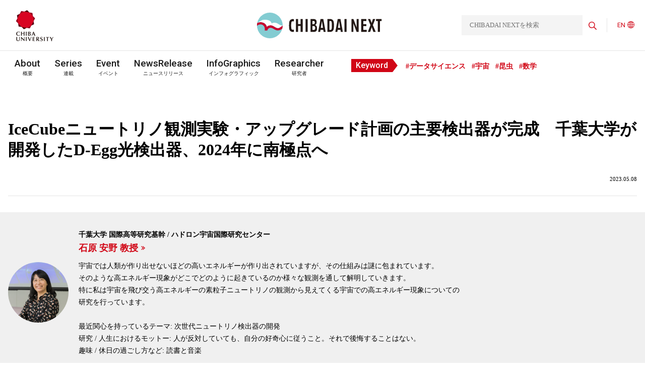

--- FILE ---
content_type: text/html; charset=UTF-8
request_url: https://www.cn.chiba-u.jp/news/news_230508/
body_size: 66022
content:

<!DOCTYPE html>
<html dir="ltr" lang="ja"
	prefix="og: https://ogp.me/ns#" >
<head>
	<meta charset="UTF-8">
	<meta http-equiv="X-UA-Compatible" content="IE=edge">
	<meta name="viewport" content="width=device-width, initial-scale=1.0">

	<link rel="apple-touch-icon-precomposed" href="https://www.cn.chiba-u.jp/wp-content/themes/theme_chibadainext/img/common/apple-touch-icon-180.png" />
	<link rel="icon" href="https://www.cn.chiba-u.jp/wp-content/themes/theme_chibadainext/img/common/favicon.png">

	<!-- Global site tag (gtag.js) - Google Analytics -->
	<script async src="https://www.googletagmanager.com/gtag/js?id=G-KG5R18QYBM"></script>
	<script>
	  window.dataLayer = window.dataLayer || [];
	  function gtag(){dataLayer.push(arguments);}
	  gtag('js', new Date());
	  gtag('config', 'G-KG5R18QYBM');
	</script>
	<meta name="google-site-verification" content="5t4lvdNO-RovY1a8bD6G-bdxuHQqfadeeK3XdnD8he8" />


<!--- カスタム投稿：ショート動画自体の投稿ページを見せずに元記事の投稿ページに移動させる --->

<!--- Infographic用SEO --->
<!--- Infographic用SEO --->
<!--- 検索エンジン対策 -->
<script type="application/ld+json">
{
  "@context": "https://schema.org",
  "@graph": [
    {
      "@type": "Organization",
      "@id": "https://www.chiba-u.ac.jp/#organization",
      "name": "千葉大学",
      "url": "https://www.chiba-u.ac.jp/",
      "logo": {
        "@type": "ImageObject",
        "url": "https://www.chiba-u.ac.jp/common/img/logo.png"
      }
    },
    {
      "@type": "Organization",
      "@id": "https://www.cn.chiba-u.jp/#organization",
      "name": "CHIBADAI NEXT",
      "url": "https://www.cn.chiba-u.jp/",
      "description": "CHIBADAI NEXT（チバダイ・ネクスト）は、千葉大学が運営する研究・産学連携の公式発信メディアです。",
      "parentOrganization": {
        "@id": "https://www.chiba-u.ac.jp/#organization"
      }
    },
    {
      "@type": "WebSite",
      "@id": "https://www.cn.chiba-u.jp/#website",
      "name": "CHIBADAI NEXT",
      "url": "https://www.cn.chiba-u.jp/",
      "potentialAction": {
        "@type": "SearchAction",
        "target": "https://www.cn.chiba-u.jp/?s={search_term_string}",
        "query-input": "required name=search_term_string"
      },
      "publisher": {
        "@id": "https://www.cn.chiba-u.jp/#organization"
      }
    }
  ]
}
</script>
<!--- 検索エンジン対策 --->
	<title>IceCubeニュートリノ観測実験・アップグレード計画の主要検出器が完成 千葉大学が開発したD-Egg光検出器、2024年に南極点へ | CHIBADAI NEXT</title>
	<style>img:is([sizes="auto" i], [sizes^="auto," i]) { contain-intrinsic-size: 3000px 1500px }</style>
	
		<!-- All in One SEO 4.4.3 - aioseo.com -->
		<meta name="description" content="千葉大学ハドロン宇宙国際研究センターの吉田滋教授と石原安野教授を代表とする千葉大学グループは、南極点で宇宙から" />
		<meta name="robots" content="max-image-preview:large" />
		<link rel="canonical" href="https://www.cn.chiba-u.jp/news/news_230508/" />
		<meta name="generator" content="All in One SEO (AIOSEO) 4.4.3" />
		<meta property="og:locale" content="ja_JP" />
		<meta property="og:site_name" content="CHIBADAI NEXT" />
		<meta property="og:type" content="article" />
		<meta property="og:title" content="IceCubeニュートリノ観測実験・アップグレード計画の主要検出器が完成 千葉大学が開発したD-Egg光検出器、2024年に南極点へ | CHIBADAI NEXT" />
		<meta property="og:description" content="千葉大学ハドロン宇宙国際研究センターの吉田滋教授と石原安野教授を代表とする千葉大学グループは、南極点で宇宙から" />
		<meta property="og:url" content="https://www.cn.chiba-u.jp/news/news_230508/" />
		<meta property="og:image" content="https://www.cn.chiba-u.jp/wp-content/uploads/2023/05/20230508_degg_cn1.png" />
		<meta property="og:image:secure_url" content="https://www.cn.chiba-u.jp/wp-content/uploads/2023/05/20230508_degg_cn1.png" />
		<meta property="og:image:width" content="536" />
		<meta property="og:image:height" content="602" />
		<meta property="article:published_time" content="2023-05-08T07:00:00+00:00" />
		<meta property="article:modified_time" content="2023-08-28T01:17:05+00:00" />
		<meta property="article:publisher" content="https://www.facebook.com/ChibaUnivPR" />
		<meta name="twitter:card" content="summary_large_image" />
		<meta name="twitter:site" content="@chiba_univ_pr" />
		<meta name="twitter:title" content="IceCubeニュートリノ観測実験・アップグレード計画の主要検出器が完成 千葉大学が開発したD-Egg光検出器、2024年に南極点へ | CHIBADAI NEXT" />
		<meta name="twitter:description" content="千葉大学ハドロン宇宙国際研究センターの吉田滋教授と石原安野教授を代表とする千葉大学グループは、南極点で宇宙から" />
		<meta name="twitter:creator" content="@chiba_univ_pr" />
		<meta name="twitter:image" content="https://www.cn.chiba-u.jp/wp-content/uploads/2023/05/aaa.jpg" />
		<script type="application/ld+json" class="aioseo-schema">
			{"@context":"https:\/\/schema.org","@graph":[{"@type":"BreadcrumbList","@id":"https:\/\/www.cn.chiba-u.jp\/news\/news_230508\/#breadcrumblist","itemListElement":[{"@type":"ListItem","@id":"https:\/\/www.cn.chiba-u.jp\/#listItem","position":1,"item":{"@type":"WebPage","@id":"https:\/\/www.cn.chiba-u.jp\/","name":"\u30db\u30fc\u30e0","description":"CHIBADAI NEXT\uff08\u30c1\u30d0\u30c0\u30a4\u30fb\u30cd\u30af\u30b9\u30c8\uff09\u306f\u3001\u5343\u8449\u5927\u5b66\u304c\u53d6\u308a\u7d44\u3080\u5404\u5206\u91ce\u306e\u6700\u5148\u7aef\u7814\u7a76\u3084\u7523\u5b66\u9023\u643a\u306b\u95a2\u3059\u308b\u3055\u307e\u3056\u307e\u306a\u60c5\u5831\u3092\u767a\u4fe1\u3059\u308b\u30e1\u30c7\u30a3\u30a2\u3067\u3059\u3002","url":"https:\/\/www.cn.chiba-u.jp\/"},"nextItem":"https:\/\/www.cn.chiba-u.jp\/news\/news_230508\/#listItem"},{"@type":"ListItem","@id":"https:\/\/www.cn.chiba-u.jp\/news\/news_230508\/#listItem","position":2,"item":{"@type":"WebPage","@id":"https:\/\/www.cn.chiba-u.jp\/news\/news_230508\/","name":"IceCube\u30cb\u30e5\u30fc\u30c8\u30ea\u30ce\u89b3\u6e2c\u5b9f\u9a13\u30fb\u30a2\u30c3\u30d7\u30b0\u30ec\u30fc\u30c9\u8a08\u753b\u306e\u4e3b\u8981\u691c\u51fa\u5668\u304c\u5b8c\u6210\u3000\u5343\u8449\u5927\u5b66\u304c\u958b\u767a\u3057\u305fD-Egg\u5149\u691c\u51fa\u5668\u30012024\u5e74\u306b\u5357\u6975\u70b9\u3078","description":"\u5343\u8449\u5927\u5b66\u30cf\u30c9\u30ed\u30f3\u5b87\u5b99\u56fd\u969b\u7814\u7a76\u30bb\u30f3\u30bf\u30fc\u306e\u5409\u7530\u6ecb\u6559\u6388\u3068\u77f3\u539f\u5b89\u91ce\u6559\u6388\u3092\u4ee3\u8868\u3068\u3059\u308b\u5343\u8449\u5927\u5b66\u30b0\u30eb\u30fc\u30d7\u306f\u3001\u5357\u6975\u70b9\u3067\u5b87\u5b99\u304b\u3089","url":"https:\/\/www.cn.chiba-u.jp\/news\/news_230508\/"},"previousItem":"https:\/\/www.cn.chiba-u.jp\/#listItem"}]},{"@type":"Organization","@id":"https:\/\/www.cn.chiba-u.jp\/#organization","name":"CHIBADAI NEXT","url":"https:\/\/www.cn.chiba-u.jp\/","sameAs":["https:\/\/www.facebook.com\/ChibaUnivPR","https:\/\/twitter.com\/chiba_univ_pr"]},{"@type":"Person","@id":"https:\/\/www.cn.chiba-u.jp\/researcher\/ishihara_aya\/#author","url":"https:\/\/www.cn.chiba-u.jp\/researcher\/ishihara_aya\/","name":"\u77f3\u539f \u5b89\u91ce"},{"@type":"WebPage","@id":"https:\/\/www.cn.chiba-u.jp\/news\/news_230508\/#webpage","url":"https:\/\/www.cn.chiba-u.jp\/news\/news_230508\/","name":"IceCube\u30cb\u30e5\u30fc\u30c8\u30ea\u30ce\u89b3\u6e2c\u5b9f\u9a13\u30fb\u30a2\u30c3\u30d7\u30b0\u30ec\u30fc\u30c9\u8a08\u753b\u306e\u4e3b\u8981\u691c\u51fa\u5668\u304c\u5b8c\u6210 \u5343\u8449\u5927\u5b66\u304c\u958b\u767a\u3057\u305fD-Egg\u5149\u691c\u51fa\u5668\u30012024\u5e74\u306b\u5357\u6975\u70b9\u3078 | CHIBADAI NEXT","description":"\u5343\u8449\u5927\u5b66\u30cf\u30c9\u30ed\u30f3\u5b87\u5b99\u56fd\u969b\u7814\u7a76\u30bb\u30f3\u30bf\u30fc\u306e\u5409\u7530\u6ecb\u6559\u6388\u3068\u77f3\u539f\u5b89\u91ce\u6559\u6388\u3092\u4ee3\u8868\u3068\u3059\u308b\u5343\u8449\u5927\u5b66\u30b0\u30eb\u30fc\u30d7\u306f\u3001\u5357\u6975\u70b9\u3067\u5b87\u5b99\u304b\u3089","inLanguage":"ja","isPartOf":{"@id":"https:\/\/www.cn.chiba-u.jp\/#website"},"breadcrumb":{"@id":"https:\/\/www.cn.chiba-u.jp\/news\/news_230508\/#breadcrumblist"},"author":{"@id":"https:\/\/www.cn.chiba-u.jp\/researcher\/ishihara_aya\/#author"},"creator":{"@id":"https:\/\/www.cn.chiba-u.jp\/researcher\/ishihara_aya\/#author"},"image":{"@type":"ImageObject","url":"https:\/\/www.cn.chiba-u.jp\/wp-content\/uploads\/2023\/05\/aaa.jpg","@id":"https:\/\/www.cn.chiba-u.jp\/#mainImage","width":778,"height":775},"primaryImageOfPage":{"@id":"https:\/\/www.cn.chiba-u.jp\/news\/news_230508\/#mainImage"},"datePublished":"2023-05-08T07:00:00+09:00","dateModified":"2023-08-28T01:17:05+09:00"},{"@type":"WebSite","@id":"https:\/\/www.cn.chiba-u.jp\/#website","url":"https:\/\/www.cn.chiba-u.jp\/","name":"CHIBADAI NEXT","inLanguage":"ja","publisher":{"@id":"https:\/\/www.cn.chiba-u.jp\/#organization"}}]}
		</script>
		<!-- All in One SEO -->

<link rel='dns-prefetch' href='//code.jquery.com' />
		<!-- This site uses the Google Analytics by MonsterInsights plugin v8.18 - Using Analytics tracking - https://www.monsterinsights.com/ -->
		<!-- Note: MonsterInsights is not currently configured on this site. The site owner needs to authenticate with Google Analytics in the MonsterInsights settings panel. -->
					<!-- No tracking code set -->
				<!-- / Google Analytics by MonsterInsights -->
		<script type="text/javascript">
/* <![CDATA[ */
window._wpemojiSettings = {"baseUrl":"https:\/\/s.w.org\/images\/core\/emoji\/16.0.1\/72x72\/","ext":".png","svgUrl":"https:\/\/s.w.org\/images\/core\/emoji\/16.0.1\/svg\/","svgExt":".svg","source":{"concatemoji":"https:\/\/www.cn.chiba-u.jp\/wp-includes\/js\/wp-emoji-release.min.js?ver=6.8.3"}};
/*! This file is auto-generated */
!function(s,n){var o,i,e;function c(e){try{var t={supportTests:e,timestamp:(new Date).valueOf()};sessionStorage.setItem(o,JSON.stringify(t))}catch(e){}}function p(e,t,n){e.clearRect(0,0,e.canvas.width,e.canvas.height),e.fillText(t,0,0);var t=new Uint32Array(e.getImageData(0,0,e.canvas.width,e.canvas.height).data),a=(e.clearRect(0,0,e.canvas.width,e.canvas.height),e.fillText(n,0,0),new Uint32Array(e.getImageData(0,0,e.canvas.width,e.canvas.height).data));return t.every(function(e,t){return e===a[t]})}function u(e,t){e.clearRect(0,0,e.canvas.width,e.canvas.height),e.fillText(t,0,0);for(var n=e.getImageData(16,16,1,1),a=0;a<n.data.length;a++)if(0!==n.data[a])return!1;return!0}function f(e,t,n,a){switch(t){case"flag":return n(e,"\ud83c\udff3\ufe0f\u200d\u26a7\ufe0f","\ud83c\udff3\ufe0f\u200b\u26a7\ufe0f")?!1:!n(e,"\ud83c\udde8\ud83c\uddf6","\ud83c\udde8\u200b\ud83c\uddf6")&&!n(e,"\ud83c\udff4\udb40\udc67\udb40\udc62\udb40\udc65\udb40\udc6e\udb40\udc67\udb40\udc7f","\ud83c\udff4\u200b\udb40\udc67\u200b\udb40\udc62\u200b\udb40\udc65\u200b\udb40\udc6e\u200b\udb40\udc67\u200b\udb40\udc7f");case"emoji":return!a(e,"\ud83e\udedf")}return!1}function g(e,t,n,a){var r="undefined"!=typeof WorkerGlobalScope&&self instanceof WorkerGlobalScope?new OffscreenCanvas(300,150):s.createElement("canvas"),o=r.getContext("2d",{willReadFrequently:!0}),i=(o.textBaseline="top",o.font="600 32px Arial",{});return e.forEach(function(e){i[e]=t(o,e,n,a)}),i}function t(e){var t=s.createElement("script");t.src=e,t.defer=!0,s.head.appendChild(t)}"undefined"!=typeof Promise&&(o="wpEmojiSettingsSupports",i=["flag","emoji"],n.supports={everything:!0,everythingExceptFlag:!0},e=new Promise(function(e){s.addEventListener("DOMContentLoaded",e,{once:!0})}),new Promise(function(t){var n=function(){try{var e=JSON.parse(sessionStorage.getItem(o));if("object"==typeof e&&"number"==typeof e.timestamp&&(new Date).valueOf()<e.timestamp+604800&&"object"==typeof e.supportTests)return e.supportTests}catch(e){}return null}();if(!n){if("undefined"!=typeof Worker&&"undefined"!=typeof OffscreenCanvas&&"undefined"!=typeof URL&&URL.createObjectURL&&"undefined"!=typeof Blob)try{var e="postMessage("+g.toString()+"("+[JSON.stringify(i),f.toString(),p.toString(),u.toString()].join(",")+"));",a=new Blob([e],{type:"text/javascript"}),r=new Worker(URL.createObjectURL(a),{name:"wpTestEmojiSupports"});return void(r.onmessage=function(e){c(n=e.data),r.terminate(),t(n)})}catch(e){}c(n=g(i,f,p,u))}t(n)}).then(function(e){for(var t in e)n.supports[t]=e[t],n.supports.everything=n.supports.everything&&n.supports[t],"flag"!==t&&(n.supports.everythingExceptFlag=n.supports.everythingExceptFlag&&n.supports[t]);n.supports.everythingExceptFlag=n.supports.everythingExceptFlag&&!n.supports.flag,n.DOMReady=!1,n.readyCallback=function(){n.DOMReady=!0}}).then(function(){return e}).then(function(){var e;n.supports.everything||(n.readyCallback(),(e=n.source||{}).concatemoji?t(e.concatemoji):e.wpemoji&&e.twemoji&&(t(e.twemoji),t(e.wpemoji)))}))}((window,document),window._wpemojiSettings);
/* ]]> */
</script>
<style id='wp-emoji-styles-inline-css' type='text/css'>

	img.wp-smiley, img.emoji {
		display: inline !important;
		border: none !important;
		box-shadow: none !important;
		height: 1em !important;
		width: 1em !important;
		margin: 0 0.07em !important;
		vertical-align: -0.1em !important;
		background: none !important;
		padding: 0 !important;
	}
</style>
<link rel='stylesheet' id='wp-block-library-css' href='https://www.cn.chiba-u.jp/wp-includes/css/dist/block-library/style.min.css?ver=6.8.3' type='text/css' media='all' />
<style id='classic-theme-styles-inline-css' type='text/css'>
/*! This file is auto-generated */
.wp-block-button__link{color:#fff;background-color:#32373c;border-radius:9999px;box-shadow:none;text-decoration:none;padding:calc(.667em + 2px) calc(1.333em + 2px);font-size:1.125em}.wp-block-file__button{background:#32373c;color:#fff;text-decoration:none}
</style>
<link rel='stylesheet' id='liquid-block-speech-css' href='https://www.cn.chiba-u.jp/wp-content/plugins/liquid-speech-balloon/css/block.css?ver=6.8.3' type='text/css' media='all' />
<style id='global-styles-inline-css' type='text/css'>
:root{--wp--preset--aspect-ratio--square: 1;--wp--preset--aspect-ratio--4-3: 4/3;--wp--preset--aspect-ratio--3-4: 3/4;--wp--preset--aspect-ratio--3-2: 3/2;--wp--preset--aspect-ratio--2-3: 2/3;--wp--preset--aspect-ratio--16-9: 16/9;--wp--preset--aspect-ratio--9-16: 9/16;--wp--preset--color--black: #000000;--wp--preset--color--cyan-bluish-gray: #abb8c3;--wp--preset--color--white: #ffffff;--wp--preset--color--pale-pink: #f78da7;--wp--preset--color--vivid-red: #cf2e2e;--wp--preset--color--luminous-vivid-orange: #ff6900;--wp--preset--color--luminous-vivid-amber: #fcb900;--wp--preset--color--light-green-cyan: #7bdcb5;--wp--preset--color--vivid-green-cyan: #00d084;--wp--preset--color--pale-cyan-blue: #8ed1fc;--wp--preset--color--vivid-cyan-blue: #0693e3;--wp--preset--color--vivid-purple: #9b51e0;--wp--preset--gradient--vivid-cyan-blue-to-vivid-purple: linear-gradient(135deg,rgba(6,147,227,1) 0%,rgb(155,81,224) 100%);--wp--preset--gradient--light-green-cyan-to-vivid-green-cyan: linear-gradient(135deg,rgb(122,220,180) 0%,rgb(0,208,130) 100%);--wp--preset--gradient--luminous-vivid-amber-to-luminous-vivid-orange: linear-gradient(135deg,rgba(252,185,0,1) 0%,rgba(255,105,0,1) 100%);--wp--preset--gradient--luminous-vivid-orange-to-vivid-red: linear-gradient(135deg,rgba(255,105,0,1) 0%,rgb(207,46,46) 100%);--wp--preset--gradient--very-light-gray-to-cyan-bluish-gray: linear-gradient(135deg,rgb(238,238,238) 0%,rgb(169,184,195) 100%);--wp--preset--gradient--cool-to-warm-spectrum: linear-gradient(135deg,rgb(74,234,220) 0%,rgb(151,120,209) 20%,rgb(207,42,186) 40%,rgb(238,44,130) 60%,rgb(251,105,98) 80%,rgb(254,248,76) 100%);--wp--preset--gradient--blush-light-purple: linear-gradient(135deg,rgb(255,206,236) 0%,rgb(152,150,240) 100%);--wp--preset--gradient--blush-bordeaux: linear-gradient(135deg,rgb(254,205,165) 0%,rgb(254,45,45) 50%,rgb(107,0,62) 100%);--wp--preset--gradient--luminous-dusk: linear-gradient(135deg,rgb(255,203,112) 0%,rgb(199,81,192) 50%,rgb(65,88,208) 100%);--wp--preset--gradient--pale-ocean: linear-gradient(135deg,rgb(255,245,203) 0%,rgb(182,227,212) 50%,rgb(51,167,181) 100%);--wp--preset--gradient--electric-grass: linear-gradient(135deg,rgb(202,248,128) 0%,rgb(113,206,126) 100%);--wp--preset--gradient--midnight: linear-gradient(135deg,rgb(2,3,129) 0%,rgb(40,116,252) 100%);--wp--preset--font-size--small: 13px;--wp--preset--font-size--medium: 20px;--wp--preset--font-size--large: 36px;--wp--preset--font-size--x-large: 42px;--wp--preset--spacing--20: 0.44rem;--wp--preset--spacing--30: 0.67rem;--wp--preset--spacing--40: 1rem;--wp--preset--spacing--50: 1.5rem;--wp--preset--spacing--60: 2.25rem;--wp--preset--spacing--70: 3.38rem;--wp--preset--spacing--80: 5.06rem;--wp--preset--shadow--natural: 6px 6px 9px rgba(0, 0, 0, 0.2);--wp--preset--shadow--deep: 12px 12px 50px rgba(0, 0, 0, 0.4);--wp--preset--shadow--sharp: 6px 6px 0px rgba(0, 0, 0, 0.2);--wp--preset--shadow--outlined: 6px 6px 0px -3px rgba(255, 255, 255, 1), 6px 6px rgba(0, 0, 0, 1);--wp--preset--shadow--crisp: 6px 6px 0px rgba(0, 0, 0, 1);}:where(.is-layout-flex){gap: 0.5em;}:where(.is-layout-grid){gap: 0.5em;}body .is-layout-flex{display: flex;}.is-layout-flex{flex-wrap: wrap;align-items: center;}.is-layout-flex > :is(*, div){margin: 0;}body .is-layout-grid{display: grid;}.is-layout-grid > :is(*, div){margin: 0;}:where(.wp-block-columns.is-layout-flex){gap: 2em;}:where(.wp-block-columns.is-layout-grid){gap: 2em;}:where(.wp-block-post-template.is-layout-flex){gap: 1.25em;}:where(.wp-block-post-template.is-layout-grid){gap: 1.25em;}.has-black-color{color: var(--wp--preset--color--black) !important;}.has-cyan-bluish-gray-color{color: var(--wp--preset--color--cyan-bluish-gray) !important;}.has-white-color{color: var(--wp--preset--color--white) !important;}.has-pale-pink-color{color: var(--wp--preset--color--pale-pink) !important;}.has-vivid-red-color{color: var(--wp--preset--color--vivid-red) !important;}.has-luminous-vivid-orange-color{color: var(--wp--preset--color--luminous-vivid-orange) !important;}.has-luminous-vivid-amber-color{color: var(--wp--preset--color--luminous-vivid-amber) !important;}.has-light-green-cyan-color{color: var(--wp--preset--color--light-green-cyan) !important;}.has-vivid-green-cyan-color{color: var(--wp--preset--color--vivid-green-cyan) !important;}.has-pale-cyan-blue-color{color: var(--wp--preset--color--pale-cyan-blue) !important;}.has-vivid-cyan-blue-color{color: var(--wp--preset--color--vivid-cyan-blue) !important;}.has-vivid-purple-color{color: var(--wp--preset--color--vivid-purple) !important;}.has-black-background-color{background-color: var(--wp--preset--color--black) !important;}.has-cyan-bluish-gray-background-color{background-color: var(--wp--preset--color--cyan-bluish-gray) !important;}.has-white-background-color{background-color: var(--wp--preset--color--white) !important;}.has-pale-pink-background-color{background-color: var(--wp--preset--color--pale-pink) !important;}.has-vivid-red-background-color{background-color: var(--wp--preset--color--vivid-red) !important;}.has-luminous-vivid-orange-background-color{background-color: var(--wp--preset--color--luminous-vivid-orange) !important;}.has-luminous-vivid-amber-background-color{background-color: var(--wp--preset--color--luminous-vivid-amber) !important;}.has-light-green-cyan-background-color{background-color: var(--wp--preset--color--light-green-cyan) !important;}.has-vivid-green-cyan-background-color{background-color: var(--wp--preset--color--vivid-green-cyan) !important;}.has-pale-cyan-blue-background-color{background-color: var(--wp--preset--color--pale-cyan-blue) !important;}.has-vivid-cyan-blue-background-color{background-color: var(--wp--preset--color--vivid-cyan-blue) !important;}.has-vivid-purple-background-color{background-color: var(--wp--preset--color--vivid-purple) !important;}.has-black-border-color{border-color: var(--wp--preset--color--black) !important;}.has-cyan-bluish-gray-border-color{border-color: var(--wp--preset--color--cyan-bluish-gray) !important;}.has-white-border-color{border-color: var(--wp--preset--color--white) !important;}.has-pale-pink-border-color{border-color: var(--wp--preset--color--pale-pink) !important;}.has-vivid-red-border-color{border-color: var(--wp--preset--color--vivid-red) !important;}.has-luminous-vivid-orange-border-color{border-color: var(--wp--preset--color--luminous-vivid-orange) !important;}.has-luminous-vivid-amber-border-color{border-color: var(--wp--preset--color--luminous-vivid-amber) !important;}.has-light-green-cyan-border-color{border-color: var(--wp--preset--color--light-green-cyan) !important;}.has-vivid-green-cyan-border-color{border-color: var(--wp--preset--color--vivid-green-cyan) !important;}.has-pale-cyan-blue-border-color{border-color: var(--wp--preset--color--pale-cyan-blue) !important;}.has-vivid-cyan-blue-border-color{border-color: var(--wp--preset--color--vivid-cyan-blue) !important;}.has-vivid-purple-border-color{border-color: var(--wp--preset--color--vivid-purple) !important;}.has-vivid-cyan-blue-to-vivid-purple-gradient-background{background: var(--wp--preset--gradient--vivid-cyan-blue-to-vivid-purple) !important;}.has-light-green-cyan-to-vivid-green-cyan-gradient-background{background: var(--wp--preset--gradient--light-green-cyan-to-vivid-green-cyan) !important;}.has-luminous-vivid-amber-to-luminous-vivid-orange-gradient-background{background: var(--wp--preset--gradient--luminous-vivid-amber-to-luminous-vivid-orange) !important;}.has-luminous-vivid-orange-to-vivid-red-gradient-background{background: var(--wp--preset--gradient--luminous-vivid-orange-to-vivid-red) !important;}.has-very-light-gray-to-cyan-bluish-gray-gradient-background{background: var(--wp--preset--gradient--very-light-gray-to-cyan-bluish-gray) !important;}.has-cool-to-warm-spectrum-gradient-background{background: var(--wp--preset--gradient--cool-to-warm-spectrum) !important;}.has-blush-light-purple-gradient-background{background: var(--wp--preset--gradient--blush-light-purple) !important;}.has-blush-bordeaux-gradient-background{background: var(--wp--preset--gradient--blush-bordeaux) !important;}.has-luminous-dusk-gradient-background{background: var(--wp--preset--gradient--luminous-dusk) !important;}.has-pale-ocean-gradient-background{background: var(--wp--preset--gradient--pale-ocean) !important;}.has-electric-grass-gradient-background{background: var(--wp--preset--gradient--electric-grass) !important;}.has-midnight-gradient-background{background: var(--wp--preset--gradient--midnight) !important;}.has-small-font-size{font-size: var(--wp--preset--font-size--small) !important;}.has-medium-font-size{font-size: var(--wp--preset--font-size--medium) !important;}.has-large-font-size{font-size: var(--wp--preset--font-size--large) !important;}.has-x-large-font-size{font-size: var(--wp--preset--font-size--x-large) !important;}
:where(.wp-block-post-template.is-layout-flex){gap: 1.25em;}:where(.wp-block-post-template.is-layout-grid){gap: 1.25em;}
:where(.wp-block-columns.is-layout-flex){gap: 2em;}:where(.wp-block-columns.is-layout-grid){gap: 2em;}
:root :where(.wp-block-pullquote){font-size: 1.5em;line-height: 1.6;}
</style>
<link rel='stylesheet' id='cun-swiper-style-css' href='https://www.cn.chiba-u.jp/wp-content/themes/theme_chibadainext/css/swiper-bundle.min.css?ver=1' type='text/css' media='all' />
<link rel='stylesheet' id='cun-style-css' href='https://www.cn.chiba-u.jp/wp-content/themes/theme_chibadainext/css/style.min.css?ver=1761013638' type='text/css' media='all' />
<script type="text/javascript" src="https://code.jquery.com/jquery-3.4.1.min.js?ver=3.4.1" id="jquery-js"></script>
<script type="text/javascript" src="https://www.cn.chiba-u.jp/wp-content/themes/theme_chibadainext/js/swiper-bundle.min.js?ver=1" id="cun-swiper-js"></script>
<script type="text/javascript" src="https://www.cn.chiba-u.jp/wp-content/themes/theme_chibadainext/js/common.min.js?ver=1699492775" id="cun-script-js"></script>
<link rel="https://api.w.org/" href="https://www.cn.chiba-u.jp/wp-json/" /><link rel="alternate" title="JSON" type="application/json" href="https://www.cn.chiba-u.jp/wp-json/wp/v2/news/3769" /><link rel="EditURI" type="application/rsd+xml" title="RSD" href="https://www.cn.chiba-u.jp/xmlrpc.php?rsd" />
<link rel='shortlink' href='https://www.cn.chiba-u.jp/?p=3769' />
<link rel="alternate" title="oEmbed (JSON)" type="application/json+oembed" href="https://www.cn.chiba-u.jp/wp-json/oembed/1.0/embed?url=https%3A%2F%2Fwww.cn.chiba-u.jp%2Fnews%2Fnews_230508%2F" />
<link rel="alternate" title="oEmbed (XML)" type="text/xml+oembed" href="https://www.cn.chiba-u.jp/wp-json/oembed/1.0/embed?url=https%3A%2F%2Fwww.cn.chiba-u.jp%2Fnews%2Fnews_230508%2F&#038;format=xml" />
<style type="text/css">.liquid-speech-balloon-01 .liquid-speech-balloon-avatar { background-image: url("https://www.cn.chiba-u.jp/wp-content/uploads/2024/01/ando_mari_o01.jpg"); } .liquid-speech-balloon-02 .liquid-speech-balloon-avatar { background-image: url("https://www.cn.chiba-u.jp/wp-content/uploads/2024/01/kawai_makiko_o01.jpg"); } .liquid-speech-balloon-03 .liquid-speech-balloon-avatar { background-image: url("https://www.cn.chiba-u.jp/wp-content/uploads/2024/02/sugiyama_ryosuke_o01.jpg"); } .liquid-speech-balloon-04 .liquid-speech-balloon-avatar { background-image: url("https://www.cn.chiba-u.jp/wp-content/uploads/2024/03/amemiya-ayumi-scaled.jpg"); } .liquid-speech-balloon-05 .liquid-speech-balloon-avatar { background-image: url("https://www.cn.chiba-u.jp/wp-content/uploads/2024/05/maruyama.png"); } .liquid-speech-balloon-06 .liquid-speech-balloon-avatar { background-image: url("https://www.cn.chiba-u.jp/wp-content/uploads/2024/01/ando_mari_o01.jpg"); } .liquid-speech-balloon-07 .liquid-speech-balloon-avatar { background-image: url("https://www.cn.chiba-u.jp/wp-content/uploads/2024/03/amemiya-ayumi-scaled.jpg"); } .liquid-speech-balloon-08 .liquid-speech-balloon-avatar { background-image: url("https://www.cn.chiba-u.jp/wp-content/uploads/2024/06/fukano.png"); } .liquid-speech-balloon-09 .liquid-speech-balloon-avatar { background-image: url("https://www.cn.chiba-u.jp/wp-content/uploads/2024/01/kawai_makiko_o01.jpg"); } .liquid-speech-balloon-10 .liquid-speech-balloon-avatar { background-image: url("https://www.cn.chiba-u.jp/wp-content/uploads/2024/09/saito_yukihiko.jpg"); } .liquid-speech-balloon-11 .liquid-speech-balloon-avatar { background-image: url("https://www.cn.chiba-u.jp/wp-content/uploads/2024/02/sugiyama_ryosuke_o01.jpg"); } .liquid-speech-balloon-12 .liquid-speech-balloon-avatar { background-image: url("https://www.cn.chiba-u.jp/wp-content/uploads/2024/05/maruyama.png"); } .liquid-speech-balloon-13 .liquid-speech-balloon-avatar { background-image: url("https://www.cn.chiba-u.jp/wp-content/uploads/2024/10/iwasaki_yutaka2.jpg"); } .liquid-speech-balloon-14 .liquid-speech-balloon-avatar { background-image: url("https://www.cn.chiba-u.jp/wp-content/uploads/2024/10/oota_makoto_o01.jpg"); } .liquid-speech-balloon-15 .liquid-speech-balloon-avatar { background-image: url("https://www.cn.chiba-u.jp/wp-content/uploads/2024/10/hiroe_kazuki_o01.jpg"); } .liquid-speech-balloon-16 .liquid-speech-balloon-avatar { background-image: url("https://www.cn.chiba-u.jp/wp-content/uploads/2024/11/yoshida_yukisato_o01.jpg"); } .liquid-speech-balloon-17 .liquid-speech-balloon-avatar { background-image: url("https://www.cn.chiba-u.jp/wp-content/uploads/2024/09/saito_yukihiko.jpg"); } .liquid-speech-balloon-18 .liquid-speech-balloon-avatar { background-image: url("https://www.cn.chiba-u.jp/wp-content/uploads/2025/01/kyutoku_koutarou_o01.jpg"); } .liquid-speech-balloon-19 .liquid-speech-balloon-avatar { background-image: url("https://www.cn.chiba-u.jp/wp-content/uploads/2025/01/shimada_shosuke_o01.jpg"); } .liquid-speech-balloon-20 .liquid-speech-balloon-avatar { background-image: url("https://www.cn.chiba-u.jp/wp-content/uploads/2024/10/iwasaki_yutaka2.jpg"); } .liquid-speech-balloon-21 .liquid-speech-balloon-avatar { background-image: url("https://www.cn.chiba-u.jp/wp-content/uploads/2024/06/fukano.png"); } .liquid-speech-balloon-22 .liquid-speech-balloon-avatar { background-image: url("https://www.cn.chiba-u.jp/wp-content/uploads/2024/11/yoshida_yukisato_o01.jpg"); } .liquid-speech-balloon-23 .liquid-speech-balloon-avatar { background-image: url("https://www.cn.chiba-u.jp/wp-content/uploads/2025/03/ohinata_yasuhide.jpg"); } .liquid-speech-balloon-24 .liquid-speech-balloon-avatar { background-image: url("https://www.cn.chiba-u.jp/wp-content/uploads/2024/10/hiroe_kazuki_o01.jpg"); } .liquid-speech-balloon-25 .liquid-speech-balloon-avatar { background-image: url("https://www.cn.chiba-u.jp/wp-content/uploads/2024/10/oota_makoto_o01.jpg"); } .liquid-speech-balloon-26 .liquid-speech-balloon-avatar { background-image: url("https://www.cn.chiba-u.jp/wp-content/uploads/2025/04/ishii_itsuko.png"); } .liquid-speech-balloon-27 .liquid-speech-balloon-avatar { background-image: url("https://www.cn.chiba-u.jp/wp-content/uploads/2025/04/eri_eguchi.png"); } .liquid-speech-balloon-28 .liquid-speech-balloon-avatar { background-image: url("https://www.cn.chiba-u.jp/wp-content/uploads/2025/04/hirano_yoshiyuki.png"); } .liquid-speech-balloon-29 .liquid-speech-balloon-avatar { background-image: url("https://www.cn.chiba-u.jp/wp-content/uploads/2025/01/kyutoku_koutarou_o01.jpg"); } .liquid-speech-balloon-30 .liquid-speech-balloon-avatar { background-image: url("https://www.cn.chiba-u.jp/wp-content/uploads/2025/01/shimada_shosuke_o01.jpg"); } .liquid-speech-balloon-31 .liquid-speech-balloon-avatar { background-image: url("https://www.cn.chiba-u.jp/wp-content/uploads/2025/05/koga_kaori.png"); } .liquid-speech-balloon-32 .liquid-speech-balloon-avatar { background-image: url("https://www.cn.chiba-u.jp/wp-content/uploads/2025/06/harada_shingo.png"); } .liquid-speech-balloon-33 .liquid-speech-balloon-avatar { background-image: url("https://www.cn.chiba-u.jp/wp-content/uploads/2025/06/kawakami_eiryo.png"); } .liquid-speech-balloon-34 .liquid-speech-balloon-avatar { background-image: url("https://www.cn.chiba-u.jp/wp-content/uploads/2025/05/koga_kaori.png"); } .liquid-speech-balloon-35 .liquid-speech-balloon-avatar { background-image: url("https://www.cn.chiba-u.jp/wp-content/uploads/2025/04/eri_eguchi.png"); } .liquid-speech-balloon-36 .liquid-speech-balloon-avatar { background-image: url("https://www.cn.chiba-u.jp/wp-content/uploads/2025/06/ishida_sachiko.png"); } .liquid-speech-balloon-37 .liquid-speech-balloon-avatar { background-image: url("https://www.cn.chiba-u.jp/wp-content/uploads/2025/08/yokota_shinichiroh.jpg"); } .liquid-speech-balloon-38 .liquid-speech-balloon-avatar { background-image: url("https://www.cn.chiba-u.jp/wp-content/uploads/2025/08/ohta_tazro.jpg"); } .liquid-speech-balloon-39 .liquid-speech-balloon-avatar { background-image: url("https://www.cn.chiba-u.jp/wp-content/uploads/2025/04/ishii_itsuko.png"); } .liquid-speech-balloon-40 .liquid-speech-balloon-avatar { background-image: url("https://www.cn.chiba-u.jp/wp-content/uploads/2025/08/kubo_hiroyuki.jpg"); } .liquid-speech-balloon-41 .liquid-speech-balloon-avatar { background-image: url("https://www.cn.chiba-u.jp/wp-content/uploads/2025/09/kotsuki_shunji.jpg"); } .liquid-speech-balloon-42 .liquid-speech-balloon-avatar { background-image: url("https://www.cn.chiba-u.jp/wp-content/uploads/2025/03/ohinata_yasuhide.jpg"); } .liquid-speech-balloon-43 .liquid-speech-balloon-avatar { background-image: url("https://www.cn.chiba-u.jp/wp-content/uploads/2025/06/harada_shingo.png"); } .liquid-speech-balloon-44 .liquid-speech-balloon-avatar { background-image: url("https://www.cn.chiba-u.jp/wp-content/uploads/2025/04/hirano_yoshiyuki.png"); } .liquid-speech-balloon-45 .liquid-speech-balloon-avatar { background-image: url("https://www.cn.chiba-u.jp/wp-content/uploads/2025/10/tonoki_ayako.jpg"); } .liquid-speech-balloon-46 .liquid-speech-balloon-avatar { background-image: url("https://www.cn.chiba-u.jp/wp-content/uploads/2025/10/kera_hiroshi.jpg"); } .liquid-speech-balloon-47 .liquid-speech-balloon-avatar { background-image: url("https://www.cn.chiba-u.jp/wp-content/uploads/2025/06/ishida_sachiko.png"); } .liquid-speech-balloon-48 .liquid-speech-balloon-avatar { background-image: url("https://www.cn.chiba-u.jp/wp-content/uploads/2025/11/tanimoto_meimu.jpg"); } .liquid-speech-balloon-49 .liquid-speech-balloon-avatar { background-image: url("https://www.cn.chiba-u.jp/wp-content/uploads/2025/11/tsukada_takeshi.jpg"); } .liquid-speech-balloon-01 .liquid-speech-balloon-avatar::after { content: "ライター安藤"; } .liquid-speech-balloon-02 .liquid-speech-balloon-avatar::after { content: "川合先生"; } .liquid-speech-balloon-03 .liquid-speech-balloon-avatar::after { content: "杉山先生"; } .liquid-speech-balloon-04 .liquid-speech-balloon-avatar::after { content: "雨宮先生"; } .liquid-speech-balloon-05 .liquid-speech-balloon-avatar::after { content: "丸山先生"; } .liquid-speech-balloon-06 .liquid-speech-balloon-avatar::after { content: "Mari Ando"; } .liquid-speech-balloon-07 .liquid-speech-balloon-avatar::after { content: "Dr. Amemiya"; } .liquid-speech-balloon-08 .liquid-speech-balloon-avatar::after { content: "深野先生"; } .liquid-speech-balloon-09 .liquid-speech-balloon-avatar::after { content: "Assist. Prof. Kawai"; } .liquid-speech-balloon-10 .liquid-speech-balloon-avatar::after { content: "齋藤先生"; } .liquid-speech-balloon-11 .liquid-speech-balloon-avatar::after { content: "Assist. prof. Sugiyama"; } .liquid-speech-balloon-12 .liquid-speech-balloon-avatar::after { content: "Prof. Maruyama"; } .liquid-speech-balloon-13 .liquid-speech-balloon-avatar::after { content: "岩崎先生"; } .liquid-speech-balloon-14 .liquid-speech-balloon-avatar::after { content: "ライター太田"; } .liquid-speech-balloon-15 .liquid-speech-balloon-avatar::after { content: "廣惠先生"; } .liquid-speech-balloon-16 .liquid-speech-balloon-avatar::after { content: "吉田先生"; } .liquid-speech-balloon-17 .liquid-speech-balloon-avatar::after { content: "Prof. Saito"; } .liquid-speech-balloon-18 .liquid-speech-balloon-avatar::after { content: "久德先生"; } .liquid-speech-balloon-19 .liquid-speech-balloon-avatar::after { content: "ライター島田"; } .liquid-speech-balloon-20 .liquid-speech-balloon-avatar::after { content: "Prof. Iwasaki"; } .liquid-speech-balloon-21 .liquid-speech-balloon-avatar::after { content: "Prof. Fukano"; } .liquid-speech-balloon-22 .liquid-speech-balloon-avatar::after { content: "Prof. Yoshida"; } .liquid-speech-balloon-23 .liquid-speech-balloon-avatar::after { content: "大日向先生"; } .liquid-speech-balloon-24 .liquid-speech-balloon-avatar::after { content: "Prof. Hiroe"; } .liquid-speech-balloon-25 .liquid-speech-balloon-avatar::after { content: "Ms. Ota"; } .liquid-speech-balloon-26 .liquid-speech-balloon-avatar::after { content: "石井先生"; } .liquid-speech-balloon-27 .liquid-speech-balloon-avatar::after { content: "ライター江口"; } .liquid-speech-balloon-28 .liquid-speech-balloon-avatar::after { content: "平野先生"; } .liquid-speech-balloon-29 .liquid-speech-balloon-avatar::after { content: "Prof. Kyutoku"; } .liquid-speech-balloon-30 .liquid-speech-balloon-avatar::after { content: "Shosuke Shimada"; } .liquid-speech-balloon-31 .liquid-speech-balloon-avatar::after { content: "甲賀先生"; } .liquid-speech-balloon-32 .liquid-speech-balloon-avatar::after { content: "原田先生"; } .liquid-speech-balloon-33 .liquid-speech-balloon-avatar::after { content: "川上先生"; } .liquid-speech-balloon-34 .liquid-speech-balloon-avatar::after { content: "Prof. Koga"; } .liquid-speech-balloon-35 .liquid-speech-balloon-avatar::after { content: "Eri Eguchi"; } .liquid-speech-balloon-36 .liquid-speech-balloon-avatar::after { content: "石田先生"; } .liquid-speech-balloon-37 .liquid-speech-balloon-avatar::after { content: "横田先生"; } .liquid-speech-balloon-38 .liquid-speech-balloon-avatar::after { content: "大田先生"; } .liquid-speech-balloon-39 .liquid-speech-balloon-avatar::after { content: "Prof. Ishii"; } .liquid-speech-balloon-40 .liquid-speech-balloon-avatar::after { content: "久保先生"; } .liquid-speech-balloon-41 .liquid-speech-balloon-avatar::after { content: "小槻先生"; } .liquid-speech-balloon-42 .liquid-speech-balloon-avatar::after { content: "Dr. Ohinata"; } .liquid-speech-balloon-43 .liquid-speech-balloon-avatar::after { content: "Prof. Harada"; } .liquid-speech-balloon-44 .liquid-speech-balloon-avatar::after { content: "Prof. hirano"; } .liquid-speech-balloon-45 .liquid-speech-balloon-avatar::after { content: "殿城先生"; } .liquid-speech-balloon-46 .liquid-speech-balloon-avatar::after { content: "計良先生"; } .liquid-speech-balloon-47 .liquid-speech-balloon-avatar::after { content: "Prof. Ishida"; } .liquid-speech-balloon-48 .liquid-speech-balloon-avatar::after { content: "ライター谷本"; } .liquid-speech-balloon-49 .liquid-speech-balloon-avatar::after { content: "塚田先生"; } </style>

</head>
<body class="wp-singular news-template-default single single-news postid-3769 wp-theme-theme_chibadainext l-body">

<div class="l-header-wrap js-header">
	<header class="l-header">
		<div class="l-header-inner">
			<div class="l-header-logo-chiba-u"><a href="https://www.chiba-u.ac.jp/" target="_blank"><img src="https://www.cn.chiba-u.jp/wp-content/themes/theme_chibadainext/img/common/logo_chiba_u.png" width="75" height="65" alt="Chiba University"></a></div>
										<div class="l-header-logo-chibadai-next"><a href="https://www.cn.chiba-u.jp"><img src="https://www.cn.chiba-u.jp/wp-content/themes/theme_chibadainext/img/common/logo_chibadai_next.svg" width="270" height="51" alt="CHIBADAI NEXT"></a></div>
										<div class="l-header-r-contents">
				<div class="l-header-search">
					
<form role="search"  method="get" class="c-search-form" action="https://www.cn.chiba-u.jp/">
		<input type="search" class="c-search-form-input" placeholder="CHIBADAI NEXTを検索" value="" name="s" title="サイト検索">
		<button type="submit" class="c-search-form-submit" value="検索する"><img src="https://www.cn.chiba-u.jp/wp-content/themes/theme_chibadainext/img/common/icon_search.svg" width="16" height="16" alt=""></button>
</form>				</div>
				<button class="l-header-menu-btn js-hunMemuBtn" aria-controls="drawer" aria-expanded="false" style="margin-right: 16px;"><span></span><span></span><span></span></button>
				<div class="l-header-lang-link">
									<a href="https://www.cn.chiba-u.jp/en" class="font-roboto" title="Link to English page">EN</a>
								</div>
			</div>
		</div>
	</header>

	<div class="l-header-menu js-hunMemu">
		<nav class="l-header-gnav" aria-label="main navigation">
			<ul class="l-header-gnav-list">
								<li class="l-header-gnav-item l-header-gnav-item--ja"><a href="https://www.cn.chiba-u.jp/about"><span class="font-roboto">About</span>概要</a></li>
				<li class="l-header-gnav-item l-header-gnav-item--ja"><a href="https://www.cn.chiba-u.jp/series"><span class="font-roboto">Series</span>連載</a></li>
				<li class="l-header-gnav-item l-header-gnav-item--ja"><a href="https://www.cn.chiba-u.jp/event"><span class="font-roboto">Event</span>イベント</a></li>
				<li class="l-header-gnav-item l-header-gnav-item--ja"><a href="https://www.cn.chiba-u.jp/news"><span class="font-roboto">NewsRelease</span>ニュースリリース</a></li>
				<li class="l-header-gnav-item l-header-gnav-item--ja"><a href="https://www.cn.chiba-u.jp/infographics"><span class="font-roboto">InfoGraphics</span>インフォグラフィック</a></li>
				<li class="l-header-gnav-item l-header-gnav-item--ja"><a href="https://www.cn.chiba-u.jp/researcher"><span class="font-roboto">Researcher</span>研究者</a></li>
							</ul>
		</nav>
		<dl class="l-header-keyword l-header-keyword--pc">
			<dt class="l-header-keyword-title"><span class="font-roboto">Keyword</span></dt>
			<dd class="l-header-keyword-item">
			<a href="https://www.cn.chiba-u.jp/tag/data-science-jp/">#データサイエンス</a><a href="https://www.cn.chiba-u.jp/tag/%e5%ae%87%e5%ae%99/">#宇宙</a><a href="https://www.cn.chiba-u.jp/tag/%e6%98%86%e8%99%ab/">#昆虫</a><a href="https://www.cn.chiba-u.jp/tag/mathematics-ja/">#数学</a>			</dd>
		</dl>
	</div>

</div>
<article class="p-article">
	

	<!-- article header -->

	<section class="p-article-header p-article-header--news p-article-inner">
		<div class="p-article-header__main">

			<div class="p-article-header__shoulder">
									<div class="p-article-header__cat">
											</div>
							</div>

			<h1 class="p-article-header__ttl">IceCubeニュートリノ観測実験・アップグレード計画の主要検出器が完成　千葉大学が開発したD-Egg光検出器、2024年に南極点へ</h1>

			<div class="p-article-header__info">
        <div class="p-article-header__tags">
                    </div>
				<div class="p-article-header__date">2023.05.08</div>
			</div>

		</div>
	</section>
	<!-- //END article header -->

		<!-- article author -->
	<section class="p-article-author">
		<div class="p-article-inner">
			<div class="c-author-profile p-article-author__main">
			
				<div class="c-author-profile-img"><a href="https://www.cn.chiba-u.jp/researcher/ishihara_aya/"><img src="https://www.cn.chiba-u.jp/wp-content/uploads/2022/05/ishihara_aya.jpg" width="120" height="120" alt=""></a></div>

								<p class="c-author-profile-shoulder">千葉大学 国際高等研究基幹 / ハドロン宇宙国際研究センター</p>
													<p class="c-author-profile-name"><a href="https://www.cn.chiba-u.jp/researcher/ishihara_aya/" class="c-arrow-wr">石原 安野&nbsp;教授</a></p>
					<p class="c-author-profile-desc">宇宙では人類が作り出せないほどの高いエネルギーが作り出されていますが、その仕組みは謎に包まれています。 <br />
そのような高エネルギー現象がどこでどのように起きているのか様々な観測を通して解明していきます。 <br />
特に私は宇宙を飛び交う高エネルギーの素粒子ニュートリノの観測から見えてくる宇宙での高エネルギー現象についての研究を行っています。 <br />
<br />
最近関心を持っているテーマ: 次世代ニュートリノ検出器の開発<br />
研究 / 人生におけるモットー: 人が反対していても、自分の好奇心に従うこと。それで後悔することはない。<br />
趣味 / 休日の過ごし方など: 読書と音楽</p>
				
			</div>
		</div>
	</section>
	<!-- //END article author -->
	

	<!-- article body -->
	<section class="p-article-body p-article-inner">

		<!-- side small column -->
		<div class="p-article-side-small">
			<div class="p-article-side-small__inner">

				<div class="p-article-doc">
					<p class="p-article-doc__ttl">目次</p>
									</div>

				<div class="p-article-sns">
													<p class="p-article-sns__ttl">この記事をシェア</p>
					<ul class="p-article-sns__list">
						<li><a href="https://twitter.com/intent/tweet?text=IceCube%E3%83%8B%E3%83%A5%E3%83%BC%E3%83%88%E3%83%AA%E3%83%8E%E8%A6%B3%E6%B8%AC%E5%AE%9F%E9%A8%93%E3%83%BB%E3%82%A2%E3%83%83%E3%83%97%E3%82%B0%E3%83%AC%E3%83%BC%E3%83%89%E8%A8%88%E7%94%BB%E3%81%AE%E4%B8%BB%E8%A6%81%E6%A4%9C%E5%87%BA%E5%99%A8%E3%81%8C%E5%AE%8C%E6%88%90%E3%80%80%E5%8D%83%E8%91%89%E5%A4%A7%E5%AD%A6%E3%81%8C%E9%96%8B%E7%99%BA%E3%81%97%E3%81%9FD-Egg%E5%85%89%E6%A4%9C%E5%87%BA%E5%99%A8%E3%80%812024%E5%B9%B4%E3%81%AB%E5%8D%97%E6%A5%B5%E7%82%B9%E3%81%B8&url=https%3A%2F%2Fwww.cn.chiba-u.jp%2Fnews%2Fnews_230508%2F" target="_blank"><img src="https://www.cn.chiba-u.jp/wp-content/themes/theme_chibadainext/img/common/icon_twitter.svg" width="24" height="24" alt="Twitterでシェアする"></a></li>
						<li><a href="https://www.facebook.com/sharer/sharer.php?u=https%3A%2F%2Fwww.cn.chiba-u.jp%2Fnews%2Fnews_230508%2F" target="_blank"><img src="https://www.cn.chiba-u.jp/wp-content/themes/theme_chibadainext/img/common/icon_facebook.svg" width="24" height="24" alt="Facebookでシェアする"></a></li>
						<li><a href="https://social-plugins.line.me/lineit/share?url=https%3A%2F%2Fwww.cn.chiba-u.jp%2Fnews%2Fnews_230508%2F" target="_blank"><img src="https://www.cn.chiba-u.jp/wp-content/themes/theme_chibadainext/img/common/icon_line.svg" width="25" height="24" alt="LINEでシェアする"></a></li>
						<li><a href="http://b.hatena.ne.jp/add?mode=confirm&url=https%3A%2F%2Fwww.cn.chiba-u.jp%2Fnews%2Fnews_230508%2F" target="_blank"><img src="https://www.cn.chiba-u.jp/wp-content/themes/theme_chibadainext/img/common/icon_hatebu.svg" width="25" height="24" alt="はてなブックマークでシェアする"></a></li>
					</ul>
								</div>

			</div>
		</div>
		<!-- //ENDside small column -->




		<!-- article main column -->
		<div class="p-article-main">
			
<p>千葉大学ハドロン宇宙国際研究センターの吉田滋教授と石原安野教授を代表とする千葉大学グループは、南極点で宇宙から飛来する高エネルギーニュートリノ<sup>注</sup><sup>1</sup><sup>）</sup>を観測する国際共同研究プロジェクト「IceCube (アイスキューブ)」<sup>注</sup><sup>2</sup><sup>）</sup>に2002年から参加しています。</p>



<p>この度、千葉大学グループは国内の企業らと協力し、日本の優れた技術と部品を積極的に取り入れ開発した新光検出器モジュール「D-Egg」(ディーエッグ: Dual optical sensors in an Ellipsoid Glass for Gen２）320台を製造し、その性能検証結果を論文 ”D-Egg: a Dual PMT Optical Module for IceCube”にて発表しました。同論文は、学術誌 Journal of Instrumentation (JINST) から2023年4月11日に出版されました。</p>



<p>D-Eggの光検出感度は、現行のIceCube光検出器<sup>注3）</sup>と比べおよそ3倍向上し、より低コストで宇宙ニュートリノ観測網を築くことが可能となりました。このD-Eggは、南極点に展開する世界最大の宇宙ニュートリノ観測実験をアップグレードする基幹検出器として、南極点に移送される予定です。2024年、日本が生んだ先端技術が、南極点という極限環境で科学観測のため活躍します（図1）。</p>


<div class="wp-block-image">
<figure class="aligncenter size-full"><img decoding="async" width="536" height="602" src="https://www.cn.chiba-u.jp/wp-content/uploads/2023/05/20230508_degg_cn1.png" alt="" class="wp-image-3770" srcset="https://www.cn.chiba-u.jp/wp-content/uploads/2023/05/20230508_degg_cn1.png 536w, https://www.cn.chiba-u.jp/wp-content/uploads/2023/05/20230508_degg_cn1-267x300.png 267w" sizes="(max-width: 536px) 100vw, 536px" /></figure></div>


<p><strong>■背景：新型光検出モジュールの開発に向けて</strong></p>



<p>南極点で稼働中である世界最大の宇宙ニュートリノ観測実験IceCube (アイスキューブ)は、宇宙から地球に届いたニュートリノが南極点の氷中の原子核や電子と衝突した際に放射されるチェレンコフ光を検出することで、目に見えないニュートリノを捉えます。IceCubeはこれまでに、可視光に比べ1000兆倍も高いエネルギーをもつニュートリノ放射の発見やその放射天体を同定するなど、新しい宇宙観測のフロンティアを広げてきました。この観測をさらに高感度化し、より大規模な観測を実現するために、氷河深くに埋め込めることのできる耐圧性能を持ちながらも、より微弱な紫外光を検出する新しい高性能光センサーモジュールが求められてきました。また、氷河に埋設する高額なコストを低減するには、このモジュールはより小型である必要もありました。</p>



<p>■<strong>D-Egg検出器の検証測定結果と製作・検証</strong></p>



<p>2002年のIceCube実験国際共同チームの発足当初からのメンバーである千葉大学グループは、過去にニュートリノ検出に使われたセンサーの製作で実績のある企業はもとより、ニュートリノ検出器に部品を提供することが全く初めての企業からの部品も多く取り入れ、光検出器モジュール「D-Egg」を完成させました。D-Egg検出器モジュールの検証測定の結果、現行のIceCube実験用検出器モジュールに比べ、20%小型でありながら、2.8倍の検出効率を持つことが実証されました。</p>



<p>【光センサー】</p>



<p>光検出器の要となる光センサー部分を担う光電子増倍管(PMT)は、ニュートリノ観測でもよく知られている浜松ホトニクス製を採用。現行の光検出器では下向きに１つ内蔵している光電子増倍管を、D-Eggには2つ、上下に設置しています。これにより、チェレンコフ光の検出可能範囲が広がり検出効率を上げるとともに、感度の角度依存性を減少させ、光子の飛来方向の測定誤差を低減させることが可能になりました（図2）。</p>


<div class="wp-block-image">
<figure class="aligncenter size-full"><img decoding="async" width="754" height="607" src="https://www.cn.chiba-u.jp/wp-content/uploads/2023/05/20230508_degg_cn2-1.png" alt="" class="wp-image-3772" srcset="https://www.cn.chiba-u.jp/wp-content/uploads/2023/05/20230508_degg_cn2-1.png 754w, https://www.cn.chiba-u.jp/wp-content/uploads/2023/05/20230508_degg_cn2-1-300x242.png 300w" sizes="(max-width: 754px) 100vw, 754px" /></figure></div>


<p>【耐圧硝子容器】</p>



<p>光電子増倍管を格納する耐圧硝子容器は千葉県の岡本硝子株式会社に製造を依頼。埋設される際、光検出器には70MPa(深海7000m水圧相当)もの圧力がかかります。この高圧に耐えうる深海実験向けに開発された耐圧ガラスを基に、紫外線領域の透過度を改善し、放射線雑音の元となる不純物の少ない材料を用いた新型の容器を開発しました。</p>



<p>【シリコン】</p>



<p>光電子増倍管を耐圧硝子球に接着し、ニュートリノからの貴重な紫外光をもれなくセンサー感度面に送り届けるシリコンは、信越シリコーン社が特別開発しました。</p>



<p>【モジュール設計】</p>



<p>デバイス性能を最大限に活かすモジュール設計は、深海設置の地震計製作などに実績がある日本海洋事業株式会社(NME)の協力で施され、製造作業も同社が所有する福浦整備場にて行いました。</p>



<p>【製造ライン】</p>



<p>D-Eggの組み立てに必要な製造ラインは、不純物の混入を防ぐために用意されたクリーンブース内に整えられ、千葉大学グループ所属の研究者や大学院生がNMEの技術者と共に組み立てに従事しました。</p>



<p>【最終動作試験】</p>



<p>南極点での稼働に問題がないかを判別するために、千葉大学ハドロン宇宙国際研究センターが所有する特製の大型フリーザーを用い、温度的なストレスの耐性と同時に、低エネルギーと高エネルギーのニュートリノ検出に十分な性能が確保されているか最終動作試験を行いました。</p>



<figure class="wp-block-image size-full"><img decoding="async" width="940" height="396" src="https://www.cn.chiba-u.jp/wp-content/uploads/2023/05/20230508_degg_cn3.png" alt="" class="wp-image-3773" srcset="https://www.cn.chiba-u.jp/wp-content/uploads/2023/05/20230508_degg_cn3.png 940w, https://www.cn.chiba-u.jp/wp-content/uploads/2023/05/20230508_degg_cn3-300x126.png 300w, https://www.cn.chiba-u.jp/wp-content/uploads/2023/05/20230508_degg_cn3-768x324.png 768w" sizes="(max-width: 940px) 100vw, 940px" /></figure>



<p><strong>■今後の展望</strong></p>



<p>2026年のアップグレード建設完成後の次世代ニュートリノ望遠鏡計画IceCube-Gen2は、2027年から約8年計画での建設を目指しています。IceCube-Gen2では、現在のIceCubeの約8倍の体積の氷河の中に約1万台の光検出器を埋設することで、宇宙ニュートリノ点源検出感度を5倍以上に向上。より多くのニュートリノ起源天体を同定することを目指します。既存のDOM光検出器を改良し、検証結果によりその機能の大幅な向上が認められた新型光検出器D-Eggは、今回のアップグレード計画で大きく実験に貢献するとともに、将来のアイスキューブ実験の拡張においても重要な役割を担います。</p>



<p>千葉大学グループは、引き続き日本の先端技術を駆使した光検出器や新たな解析手法の開発に取り組み、ニュートリノ起源解明を目指して研究に取り組んでいきます。</p>



<p><strong>■用語解説</strong></p>



<p><strong>注1）ニュートリノ:</strong> これ以上小さく分けることができないと考えられている素粒子の一つ。電子の100万分の１以下の重さしかもたないとても軽い粒子で、電気を帯びておらず、そのため他の物質とほとんど反応せず、観測が非常に難しい粒子。電子型、ミュー型、タウ型と呼ばれる3種類が存在することがわかっている。</p>



<p><strong>注2）</strong>「IceCube実験」「IceCubeアップグレード計画と次世代ニュートリノ望遠鏡計画IceCube-Gen2」については以下のHPにて詳細に説明しています。</p>



<p>　<a href="http://www.icehap.chiba-u.jp/icecube/icecube.html">http://www.icehap.chiba-u.jp/icecube/icecube.html</a></p>



<p>　<a href="http://www.icehap.chiba-u.jp/icecube/icecubegen2.html">http://www.icehap.chiba-u.jp/icecube/icecubegen2.html</a></p>



<p><strong>注3）</strong>現行のIceCube光検出器は、千葉市科学館でも展示されています。</p>



<p>　（参考：<a href="https://www.kagakukanq.com/floor/10geo/">https://www.kagakukanq.com/floor/10geo/</a>）</p>



<p><strong>■研究プロジェクトについて</strong></p>



<p>本成果は文部科学省　新学術研究（研究領域提案型）、特別推進研究、基盤研究(A)の科学研究費補助金の助成を受けたものです。</p>



<p>新学術研究計画研究A03 : 宇宙ニュートリノ観測の高精度化で探る標準理論を超える粒子信号</p>



<p>　<a href="https://www-he.scphys.kyoto-u.ac.jp/nucosmos/intro-a.html">https://www-he.scphys.kyoto-u.ac.jp/nucosmos/intro-a.html</a></p>



<p>特別推進　IceCube-Gen 2 実験で拓く高エネルギーニュートリノ天文学の新展開</p>



<p>　<a href="https://kaken.nii.ac.jp/ja/grant/KAKENHI-PROJECT-18H05206/">https://kaken.nii.ac.jp/ja/grant/KAKENHI-PROJECT-18H05206/</a></p>



<p>基盤(A): 新型光検出器で築く次世代南極ニュートリノ望遠鏡による深宇宙高エネルギー現象の解明</p>



<p>　<a href="https://kaken.nii.ac.jp/ja/grant/KAKENHI-PROJECT-16H02174/">https://kaken.nii.ac.jp/ja/grant/KAKENHI-PROJECT-16H02174/</a></p>



<p><strong>■論文情報</strong></p>



<p><strong>タイトル</strong>：D-Egg: a dual PMT optical module for IceCube</p>



<p><strong>著者</strong>：IceCube Collaboration</p>



<p><strong>雑誌名</strong>：Journal of Instrumentation</p>



<p><strong>DOI</strong>：<a href="https://doi.org/"></a><a href="https://doi.org/10.1088/1748-0221/18/04/P04014">https://doi.org/10.1088/1748-0221/18/04/P04014</a></p>
		</div>
		<!-- //END article main column -->


		<!-- side large column -->
		<div class="p-article-side-large">

			




			<div class="p-article-side-recommend">
				<h2 class="p-article-side-recommend__ttl">次に読むのにおすすめの記事</h2>
				<ul class="p-article-side-recommend__list c-article-card--small">
										<li class="p-article-side-recommend__item c-article-card--small__item">
						<a href="https://www.cn.chiba-u.jp/story_221107/">
							<div class="c-article-card--small__img"><img width="200" height="150" src="https://www.cn.chiba-u.jp/wp-content/uploads/2022/11/mizushima_jiro720-200x150.jpg" class="attachment-org_thumb_small size-org_thumb_small wp-post-image" alt="" decoding="async" /></div>
							<div class="c-article-card--small__main">
								<p class="c-article-card--small__ttl">国・地域によりコロナ禍の捉え方が異なる原因とは？～災害社会研究に必要な人文社会科学の知見</p>
								<div class="c-article-card--small__info">
																		<p class="c-article-card--small__date">2022.11.07</p>
								</div>
							</div>
						</a>
					</li>
										<li class="p-article-side-recommend__item c-article-card--small__item">
						<a href="https://www.cn.chiba-u.jp/next_230619/">
							<div class="c-article-card--small__img"><img width="200" height="150" src="https://www.cn.chiba-u.jp/wp-content/uploads/2023/06/minamikawa_mai720-200x150.jpg" class="attachment-org_thumb_small size-org_thumb_small wp-post-image" alt="" decoding="async" /></div>
							<div class="c-article-card--small__main">
								<p class="c-article-card--small__ttl">新品種のフルーツがあふれる豊かな社会を～分子遺伝学−統計遺伝学−データ科学を活用した果樹育種の効率化</p>
								<div class="c-article-card--small__info">
																		<p class="c-article-card--small__date">2023.06.19</p>
								</div>
							</div>
						</a>
					</li>
										<li class="p-article-side-recommend__item c-article-card--small__item">
						<a href="https://www.cn.chiba-u.jp/next_220928/">
							<div class="c-article-card--small__img"><img width="200" height="150" src="https://www.cn.chiba-u.jp/wp-content/uploads/2022/09/shimada_takashi720-200x150.jpg" class="attachment-org_thumb_small size-org_thumb_small wp-post-image" alt="" decoding="async" /></div>
							<div class="c-article-card--small__main">
								<p class="c-article-card--small__ttl">自由な発想・緻密な理論・否定しない態度〜恩師の教えを胸に世界の食料問題に挑む</p>
								<div class="c-article-card--small__info">
																		<p class="c-article-card--small__date">2022.09.28</p>
								</div>
							</div>
						</a>
					</li>
					
				</ul>
			</div>






			<div class="c-side-links">
				<ul class="c-side-links__list">
        <!--
									<li class="c-side-links__item"><a href="https://www.cn.chiba-u.jp/ranking"><img src="https://www.cn.chiba-u.jp/wp-content/themes/theme_chibadainext/img/common/bnr_ranking.png" srcset="https://www.cn.chiba-u.jp/wp-content/themes/theme_chibadainext/img/common/bnr_ranking.png 1x, https://www.cn.chiba-u.jp/wp-content/themes/theme_chibadainext/img/common/bnr_ranking@2x.png 2x" width="300" height="144" alt="CHIBADAI NEXT 注目の記事ランキングを見る"></a></li>
          -->
					<li class="c-side-links__item"><a href="https://www.chiba-u.ac.jp/exam/weboc/index.html"><img src="https://www.cn.chiba-u.jp/wp-content/themes/theme_chibadainext/img/common/bnr_open_canvas.png" srcset="https://www.cn.chiba-u.jp/wp-content/themes/theme_chibadainext/img/common/bnr_open_canvas.png 1x, https://www.cn.chiba-u.jp/wp-content/themes/theme_chibadainext/img/common/bnr_open_canvas@2x.png 2x" width="300" height="250" alt="国立大学法人千葉大学 WEB OPEN CAMPUSに遷移"></a></li>
								</ul>
			</div>
			

		</div>
		<!-- side large column -->

		
	</section>
	<!-- //END article body -->


</article>


<div class="c-page-top">
	<img src="https://www.cn.chiba-u.jp/wp-content/themes/theme_chibadainext/img/common/icon_page_top.svg" width="20" height="23" alt="このページのトップへ戻ります">
</div>

<section class="l-footer-related-links">
	<ul class="l-footer-related-links-list">
    <!--
		<li class="l-footer-related-links-item" style="margin-left:0;"><a href="https://researchers-info.chiba-u.jp/" target="_blank"><img src="https://www.cn.chiba-u.jp/wp-content/themes/theme_chibadainext/img/common/bnr_curi.png" srcset="https://www.cn.chiba-u.jp/wp-content/themes/theme_chibadainext/img/common/bnr_curi.png 1x, https://www.cn.chiba-u.jp/wp-content/themes/theme_chibadainext/img/common/bnr_curi@2x.png 2x" width="320" height="80" alt="千葉大学 研究者情報に遷移"></a></li>
-->
		<li class="l-footer-related-links-item"><a href="https://imo.chiba-u.jp/info.html" target="_blank"><img src="https://www.cn.chiba-u.jp/wp-content/themes/theme_chibadainext/img/common/bnr_iac.png" srcset="https://www.cn.chiba-u.jp/wp-content/themes/theme_chibadainext/img/common/bnr_iac.png 1x, https://www.cn.chiba-u.jp/wp-content/themes/theme_chibadainext/img/common/bnr_iac@2x.png 2x" width="320" height="80" alt="産学連携に関するお問い合わせはこちら"></a></li>
		<li class="l-footer-related-links-item" style="justify-content:center; display:flex; align-items:center;"><a href="https://www.instagram.com/chibadai_next/" target="_blank"><img src="https://www.cn.chiba-u.jp/wp-content/themes/theme_chibadainext/img/common/CN-insta.png" srcset="https://www.cn.chiba-u.jp/wp-content/themes/theme_chibadainext/img/common/CN-insta.png 1x, https://www.cn.chiba-u.jp/wp-content/themes/theme_chibadainext/img/common/CN-insta.png 2x" width="50" height="50" alt="インスタグラム"></a></li>
	</ul>
</section>

<nav class="c-breadcrumbs" aria-label="breadcrumb"><ol class="c-breadcrumbs__list"><li class="c-breadcrumbs__item"><a href="https://www.cn.chiba-u.jp/">HOME</a></li><li class="c-breadcrumbs__item"><a href="https://www.cn.chiba-u.jp/news/">NEWS</a></li><li class="c-breadcrumbs__item" aria-current="page">IceCubeニュートリノ観測実験・アップグレード計画の主要検出器が完成　千葉大学が開発したD-Egg光検出器、2024年に南極点へ</li></ol></nav>
<footer class="l-footer">

	<div class="l-footer-inner">
    <div class="cn_inf">
		  <div class="l-footer-cu is-en" style="margin-bottom: 15px">
        <div class="l-footer-cu__logo"><a href="https://www.chiba-u.ac.jp/" target="_blank"><img src="https://www.cn.chiba-u.jp/wp-content/themes/theme_chibadainext/img/common/logo_chiba_u_footer.png" srcset="https://www.cn.chiba-u.jp/wp-content/themes/theme_chibadainext/img/common/logo_chiba_u_footer.png 1x, https://www.cn.chiba-u.jp/wp-content/themes/theme_chibadainext/img/common/logo_chiba_u_footer@2x.png 2x" width="109" height="90" alt="ロゴ画像：CHIBA UNIVERSITY"></a>
        </div>
			<p class="l-footer-cu__info"><span class="l-footer-cu__info__name">国立大学法人千葉大学</span>
      <span class="l-footer-cu__info__addr">〒263-8522 千葉県千葉市稲毛区弥生町1-33<br>TEL.043-251-1111（代表）</span></p>
		  </div>
      <p class="l-footer-cu__contact font-roboto cn_inf_c"><span>Contacts</span>cn-info[at]chiba-u.jp</p>
    </div>
    <!--
		<div class="l-footer-cu">
			<div class="l-footer-cu__logo"><a href="https://www.chiba-u.ac.jp/" target="_blank"><img src="https://www.cn.chiba-u.jp/wp-content/themes/theme_chibadainext/img/common/logo_chiba_u_footer.png" srcset="https://www.cn.chiba-u.jp/wp-content/themes/theme_chibadainext/img/common/logo_chiba_u_footer.png 1x, https://www.cn.chiba-u.jp/wp-content/themes/theme_chibadainext/img/common/logo_chiba_u_footer@2x.png 2x" width="109" height="90" alt="ロゴ画像：CHIBA UNIVERSITY"></a></div>
			<p class="l-footer-cu__info"><span class="l-footer-cu__info__name">国立大学法人 千葉大学</span><span class="l-footer-cu__info__addr">〒263-8522 千葉県千葉市稲毛区弥生町1-33<br>TEL.043-251-1111（代表）</span></p>
			<p class="l-footer-cu__contact font-roboto"><span>Contact</span>cn-info[at]chiba-u.jp</p>
		</div>
-->
		<ul class="l-footer-links">
			<li class="l-footer-links-item"><a href="https://imo.chiba-u.jp/" target="_blank"><img src="https://www.cn.chiba-u.jp/wp-content/themes/theme_chibadainext/img/common/logo_imo.png" srcset="https://www.cn.chiba-u.jp/wp-content/themes/theme_chibadainext/img/common/logo_imo.png 1x, https://www.cn.chiba-u.jp/wp-content/themes/theme_chibadainext/img/common/logo_imo@2x.png 2x" width="172" height="55" alt="学術研究・イノベーション推進機構（IMO）にリンクします" class="l-footer-imo"></a></li>
			<li class="l-footer-links-item"><a href="https://iaar.chiba-u.jp/" target="_blank"><img src="https://www.cn.chiba-u.jp/wp-content/themes/theme_chibadainext/img/common/logo_iaar.svg" width="180" height="25" alt="千葉大学 グローバルプロミネント研究基幹にリンクします" class="l-footer-gpr"></a></li>
		</ul>
	</div>

	<p class="l-footer-copyright"><small>Copyright (C) 2025 Chiba University All Rights Reserved.</small></p>
</footer>

<script type="speculationrules">
{"prefetch":[{"source":"document","where":{"and":[{"href_matches":"\/*"},{"not":{"href_matches":["\/wp-*.php","\/wp-admin\/*","\/wp-content\/uploads\/*","\/wp-content\/*","\/wp-content\/plugins\/*","\/wp-content\/themes\/theme_chibadainext\/*","\/*\\?(.+)"]}},{"not":{"selector_matches":"a[rel~=\"nofollow\"]"}},{"not":{"selector_matches":".no-prefetch, .no-prefetch a"}}]},"eagerness":"conservative"}]}
</script>
</body>
</html>

--- FILE ---
content_type: text/css
request_url: https://www.cn.chiba-u.jp/wp-content/themes/theme_chibadainext/css/style.min.css?ver=1761013638
body_size: 61912
content:
@import"https://fonts.googleapis.com/css2?family=Roboto:wght@100;400;500;700&display=swap";/*! normalize.css v8.0.1 | MIT License | github.com/necolas/normalize.css */html{line-height:1.15;-webkit-text-size-adjust:100%}body{margin:0}main{display:block}h1{font-size:2em;margin:.67em 0}hr{box-sizing:content-box;height:0;overflow:visible}pre{font-family:monospace,monospace;font-size:1em}a{background-color:transparent}abbr[title]{border-bottom:none;text-decoration:underline;-webkit-text-decoration:underline dotted;text-decoration:underline dotted}b,strong{font-weight:bolder}code,kbd,samp{font-family:monospace,monospace;font-size:1em}small{font-size:80%}sub,sup{font-size:75%;line-height:0;position:relative;vertical-align:baseline}sub{bottom:-0.25em}sup{top:-0.5em}img{border-style:none}button,input,optgroup,select,textarea{font-family:inherit;font-size:100%;line-height:1.15;margin:0}button,input{overflow:visible}button,select{text-transform:none}button,[type=button],[type=reset],[type=submit]{-webkit-appearance:button}button::-moz-focus-inner,[type=button]::-moz-focus-inner,[type=reset]::-moz-focus-inner,[type=submit]::-moz-focus-inner{border-style:none;padding:0}button:-moz-focusring,[type=button]:-moz-focusring,[type=reset]:-moz-focusring,[type=submit]:-moz-focusring{outline:1px dotted ButtonText}fieldset{padding:.35em .75em .625em}legend{box-sizing:border-box;color:inherit;display:table;max-width:100%;padding:0;white-space:normal}progress{vertical-align:baseline}textarea{overflow:auto}[type=checkbox],[type=radio]{box-sizing:border-box;padding:0}[type=number]::-webkit-inner-spin-button,[type=number]::-webkit-outer-spin-button{height:auto}[type=search]{-webkit-appearance:textfield;outline-offset:-2px}[type=search]::-webkit-search-decoration{-webkit-appearance:none}::-webkit-file-upload-button{-webkit-appearance:button;font:inherit}details{display:block}summary{display:list-item}template{display:none}[hidden]{display:none}.p-author-detail a,.p-article-header a:not(.c-series-link),.p-article-side-series__link,.c-archive-search__select-clear a,.p-special_feature-has-archive__link a,.c-author-profile-name a,.c-breadcrumbs a,.l-header-keyword-item a,.c-title-has-archive__link a{transition:.2s;border-bottom:1px solid transparent}.p-author-detail a:hover,.p-article-header a:hover:not(.c-series-link),.p-article-side-series__link:hover,.c-archive-search__select-clear a:hover,.p-special_feature-has-archive__link a:hover,.c-author-profile-name a:hover,.c-breadcrumbs a:hover,.l-header-keyword-item a:hover,.c-title-has-archive__link a:hover{text-decoration:none;border-bottom-color:rgba(209,6,22,.8)}body{color:#000;font:16px/1.7 "ヒラギノ角ゴ Pro","Hiragino Kaku Gothic Pro",-apple-system,BlinkMacSystemFont,"Helvetica Neue","Segoe UI","メイリオ","Meiryo","sans-serif";font-weight:400}html :where(img){vertical-align:middle;max-width:100%;height:auto}h1,h2,h3,h4,h5,h6,p{margin:0;padding:0;font-size:1rem;font-weight:normal}ul,ol,li,dl,dt,dd{margin:0;padding:0;list-style:none}a{color:#d10616;text-decoration:none}a:hover{text-decoration:underline}.font-roboto{font-family:"Roboto",sans-serif}.sr-only{position:absolute !important;width:1px !important;height:1px !important;padding:0 !important;margin:-1px !important;overflow:hidden !important;clip:rect(0, 0, 0, 0) !important;white-space:nowrap !important;border:0 !important}.error-info{max-width:1010px;margin:0 auto;padding:56px 16px}.c-page-top{width:80px;height:80px;display:block;position:fixed;bottom:-88px;right:0;z-index:10;transition:.2s ease-out;cursor:pointer}.c-page-top::before{content:"";width:0;height:0;border-style:solid;border-width:0 0 80px 80px;border-color:transparent transparent #d10616 transparent;position:absolute;bottom:0;right:0}.c-page-top img{position:absolute;right:16px;bottom:17px;width:13px;height:16px}.c-contents-inner{max-width:1010px;margin:0 auto;padding:0 16px}.c-contents-inner--wide{max-width:1250px;margin:0 auto;padding:0 16px}.c-series-link{display:inline-block;padding:4px 8px;border:1px solid #d10616;color:#d10616;font-size:.69em;line-height:1}a.c-series-link:hover{text-decoration:none;opacity:.8}.c-arrow-wr::after{content:"";display:inline-block;width:12px;height:8px;margin-top:-3px;margin-left:4px;background:url(../img/common/icon_arrow_wr.svg) no-repeat center center;background-size:contain;vertical-align:middle}.c-page-ttl{margin-top:56px;color:#d10616;font-size:2em;font-weight:bold}.c-page-ttl-bk{margin-top:56px;font-size:1.4em;font-weight:bold}.c-title-has-archive{display:grid;grid-template:auto/auto 1fr;align-items:center;padding-bottom:8px;border-bottom:1px solid #e5e5e5;line-height:1.3}.c-title-has-archive__ttl{font-size:1.25em;font-weight:bold}.c-title-has-archive__link{margin-left:16px;padding-left:16px;border-left:1px solid #e5e5e5;font-weight:bold}.c-title-has-archive--has-bg{border-bottom-color:#c1c1c1}.c-title-has-archive--has-bg__link{border-left-color:#c1c1c1}.c-side-links{margin-top:48px}.c-side-links__list{display:flex;flex-wrap:wrap;justify-content:center;margin-top:-40px;margin-left:-24px}.c-side-links__item{text-align:center;margin-top:40px;margin-left:24px}.l-header{width:100%;height:100px;border-bottom:1px solid #e5e5e5;background:#fff}.l-header-inner{display:grid;grid-template-columns:1fr auto 1fr;grid-template-rows:100%;align-items:center;justify-content:space-between;max-width:1250px;box-sizing:border-box;margin:0 auto;height:100%}.l-header-inner img{vertical-align:middle}.l-header-logo-chiba-u{padding-right:8px;padding-left:16px}.l-header-r-contents{display:flex;justify-content:flex-end;align-items:center}.l-header-search{margin-left:16px;text-align:right}.l-header-lang-link{flex-shrink:0;display:grid;align-items:center;justify-content:center;margin-left:12px;padding-left:12px;border-left:1px solid #e5e5e5}.l-header-lang-link a{display:inline-block;padding:8px 6px 8px 8px;font-size:.8em;line-height:1;transition:background .2s}.l-header-lang-link a::after{content:"";display:inline-block;width:14px;height:14px;margin-top:-3px;margin-left:4px;background:url(../img/common/icon_world.svg) no-repeat center center;background-size:contain;vertical-align:middle}.l-header-lang-en-about{font-size:.8em}.l-header-lang-en-about a{padding:8px 6px}.l-header-menu-btn{flex-shrink:0;display:none;position:relative;width:22px;height:40px;margin:0 8px;padding:0;box-sizing:border-box;border:none;background:none;text-align:center;line-height:40px;cursor:pointer}.l-header-menu-btn span{position:absolute;left:0;display:inline-block;width:22px;height:3px;border-radius:2px;background:#1b1b1b;transition:all .4s}.l-header-menu-btn span:nth-of-type(1){top:12px}.l-header-menu-btn span:nth-of-type(2){top:19px}.l-header-menu-btn span:nth-of-type(3){top:26px}.l-header-menu-btn.is-open span:nth-of-type(1){top:12px;transform:translateY(6px) rotate(-45deg)}.l-header-menu-btn.is-open span:nth-of-type(2){opacity:0}.l-header-menu-btn.is-open span:nth-of-type(3){top:24px;transform:translateY(-6px) rotate(45deg)}.l-header-menu{display:grid;grid-template-columns:auto 40px 1fr;grid-template-areas:"gnav . keyword";max-width:1250px;box-sizing:border-box;margin:0 auto;padding:16px 0;background:#fff}.l-header-gnav-list{grid-area:gnav;display:flex}.l-header-gnav-item{text-align:center;line-height:1}.l-header-gnav-item--en a{font-size:1.17em}.l-header-gnav-item--ja a{font-size:.65em}.l-header-gnav-item--ja a span{padding-bottom:6px;font-size:1.8em}.l-header-gnav-item a{display:inline-block;margin:0 14px;color:#1b1b1b;text-align:center;transition:color .2s}.l-header-gnav-item a:hover{color:#d10616;text-decoration:none}.l-header-gnav-item span{display:block;font-weight:500}.l-header-keyword{grid-area:keyword;display:grid;grid-template-columns:92px 16px 1fr;grid-template-areas:"keyword-title . keyword-item"}.l-header-keyword-title{grid-area:keyword-title;position:relative;width:82px;height:26px;background:#d10616;color:#fff;font-weight:500;text-align:center;line-height:26px}.l-header-keyword-title::after{content:"";position:absolute;top:0;right:-10px;display:block;width:0;height:0;border-style:solid;border-width:13px 0 13px 10px;border-color:transparent transparent transparent #d10617}.l-header-keyword-item{grid-area:keyword-item}.l-header-keyword-item a{display:inline-block;margin-right:12px;font-size:.89em;font-weight:bold}.l-footer{margin-top:42px;border-top:1px solid #d10616}.c-breadcrumbs+.l-footer{margin-top:16px}.l-footer-related-links{margin-top:80px;padding:24px;background:#f0e9e9}.l-footer-related-links-list{display:flex;justify-content:center;margin:-16px 0 0 -24px;padding:0;list-style:none}.l-footer-related-links-item{margin-top:16px;margin-left:24px}.l-footer-related-links-item img{max-width:100%;height:auto;vertical-align:middle}.l-footer-inner{display:flex;align-items:center;justify-content:space-between;max-width:1250px;box-sizing:border-box;margin:0 auto;padding:32px 8px 0}.l-footer-cu{display:flex;align-items:center}.l-footer-cu__info{padding:0 24px 0 16px;font-size:.89em}.is-en .l-footer-cu__info{max-width:320px;padding-right:16px;line-height:1.3;font-size:.8em}.is-en .l-footer-cu__info__name{display:inline-block;font-weight:bold}.is-en .l-footer-cu__info__addr{margin-top:8px;display:inline-block;font-size:.8em}.is-en .l-footer-cu__contact{font-size:.89em;flex-shrink:0}/*.is-en*/ .l-footer-cu__contact span{padding:4px 8px;margin-right:8px;background:#d10616;color:#fff}.l-footer-links{display:flex;align-items:center}.l-footer-links-item:not(:last-child){margin-right:24px}.l-footer-copyright{margin-top:40px;padding-bottom:24px;color:#777;font-size:.68em;text-align:center}.l-contents-2col{display:grid;grid-template:"main side" auto/1fr 300px;grid-gap:72px}.l-contents-2col__main{grid-area:main}.l-contents-2col__side{grid-area:side}.l-contents-2col__side .c-side-links:first-child{margin-top:0}.l-contents-1col--small{max-width:640px;margin:0 auto}.c-breadcrumbs{max-width:1250px;margin:80px auto 16px;font-size:.7em}.l-footer-related-links+.c-breadcrumbs{margin-top:16px}.c-breadcrumbs__list{display:flex;justify-content:flex-end;align-items:center;padding:0 12px;overflow-x:scroll;overflow-y:hidden;word-break:keep-all;white-space:nowrap;-webkit-overflow-scrolling:touch}.c-breadcrumbs__item:not(:last-child)::after{content:"";display:inline-block;width:8px;height:8px;margin:0 6px;vertical-align:middle;background:url(../img/common/icon_arrow_r.svg) no-repeat center center;background-size:contain}.c-article-card__series-times{font-size:.67em;padding-left:10px}.c-article-card--small__item>a,.c-article-card--small__item>span{display:grid;grid-template:"article-card--small__img . article-card--small__main" auto/100px 10px 1fr;padding:16px 0 12px;border-top:1px solid #e5e5e5;color:#000;transition:.2s}.c-article-card--small__item>a:hover{color:#d10616;text-decoration:none}.c-article-card--small__item>a:hover .c-article-card--small__ttl{border-bottom-color:rgba(209,6,22,.8)}.c-article-card--small__item>span{opacity:.5}.c-article-card--small__img{grid-area:article-card--small__img}.c-article-card--small__main{grid-area:article-card--small__main;line-height:1.4}.c-article-card--small__info{display:flex;align-items:center;justify-content:space-between}.c-article-card--small__ttl{display:inline;font-size:.89em;border-bottom:1px solid transparent;transition:border .2s}.c-article-card--small__date,.c-article-card--small__cat{font-size:.68rem}.c-article-card--small__date{margin-left:auto}.c-article-card--small__cat{color:#d10616;font-weight:bold}.c-article-card--small__num{color:#d10616;font-size:.89em;font-weight:bold}.c-article-card--middle-vertical__item>a,.c-article-card--middle-vertical__item>span{display:grid;grid-template:"mid-ver_img" auto "." 16px "mid-ver_main" auto/1fr;color:#000;transition:.2s}.c-article-card--middle-vertical__item>a:hover{text-decoration:none;color:#d10616}.c-article-card--middle-vertical__item>a:hover .c-article-card--middle-vertical__ttl{border-bottom-color:rgba(209,6,22,.8)}.c-article-card--middle-vertical__item>span{opacity:.5}.c-article-card--middle-vertical__img{grid-area:mid-ver_img}.c-article-card--middle-vertical__img img{width:100%;height:auto}.c-article-card--middle-vertical__main{grid-area:mid-ver_main}.c-article-card--middle-vertical__info{display:flex;align-items:center;justify-content:space-between}.c-article-card--middle-vertical__info>p{line-height:1}.c-article-card--middle-vertical__info--left{justify-content:flex-start}.c-article-card--middle-vertical__ttl{font-size:1.125em;font-weight:bold;line-height:1.3;border-bottom:1px solid transparent;display:inline;transition:border .2s}.c-article-card--middle-vertical__date,.c-article-card--middle-vertical__cat{font-size:.68rem}.c-article-card--middle-vertical__date{margin-left:auto}.c-article-card--middle-vertical__cat{color:#d10616;font-weight:bold}.c-article-card--middle-vertical__num{color:#d10616;font-size:.89em;font-weight:bold}.c-article-card--large__item>a,.c-article-card--large__item>span{display:grid;grid-template:"large_img" auto "." 16px "large_main" auto/1fr;color:#000;transition:.2s}.c-article-card--large__item>a:hover{color:#d10616;text-decoration:none}.c-article-card--large__item>a:hover .c-article-card--large__ttl{border-bottom-color:rgba(209,6,22,.8)}.c-article-card--large__item>span{opacity:.5}.c-article-card--large__img{grid-area:large_img}.c-article-card--large__main{grid-area:large_main}.c-article-card--large__ttl-add{margin-top:12px;line-height:1.5;border-left:2px solid;padding-left:12px;padding-bottom:4px}.c-article-card--large__ttl-section{display:block;font-size:.8em;border-bottom:1px solid transparent;transition:border .2s}.c-article-card--large__ttl-name{display:block;font-weight:bold}.c-article-card--large__ttl-name-en{padding-left:12px;font-size:.8em;font-weight:normal}.c-article-card--large__ttl{display:inline;font-weight:bold;line-height:1.3;border-bottom:1px solid transparent;transition:border .2s}.c-article-card--large__date,.c-article-card--large__cat{font-size:.68rem}.c-article-card--large__date{margin-left:auto;text-align:right}.c-article-card--horizontal__item>a,.c-article-card--horizontal__item>span{display:grid;grid-template:"article-card--small__img . article-card--small__main" auto/252px 16px 1fr;color:#000;transition:.2s}.c-article-card--horizontal__item>a:hover{color:#d10616;text-decoration:none}.c-article-card--horizontal__item>a:hover .c-article-card--horizontal__ttl{border-bottom-color:rgba(209,6,22,.8)}.c-article-card--horizontal__item>span{opacity:.5}.c-article-card--horizontal__img{grid-area:article-card--small__img}.c-article-card--horizontal__main{grid-area:article-card--small__main;line-height:1.5}.c-article-card--horizontal__info{display:flex;align-items:center;justify-content:space-between}.c-article-card--horizontal__ttl{display:inline;font-weight:bold;border-bottom:1px solid transparent;transition:border .2s}.c-article-card--horizontal__date,.c-article-card--horizontal__cat{font-size:.68rem}.c-article-card--horizontal__date{margin-left:auto}.c-article-card--horizontal__cat{color:#d10616;font-weight:bold}.c-article-card--horizontal__num{color:#d10616;font-size:.89em;font-weight:bold}.c-author-profile{display:grid;grid-template:"author-img . author-shoulder" auto "author-img . author-name" auto "author-img . author-desc" auto/120px 20px 1fr}.c-author-profile-img{grid-area:author-img;align-self:center;width:120px;height:120px;border-radius:120px;overflow:hidden}.c-author-profile-shoulder{grid-area:author-shoulder;align-self:end;font-size:.89em;font-weight:bold}.c-author-profile-name{grid-area:author-name;align-self:flex-start;font-size:1.125em;font-weight:bold}.c-author-profile-name a{color:#d10616}.c-author-profile-name--detail{color:#d10616}.c-author-profile-desc{grid-area:author-desc;max-width:765px;margin-top:8px;font-size:.89em}.c-author-profile-desc:empty{height:0;margin-top:0;overflow:hidden}.c-author-profile-job_title{display:block;margin-bottom:4px;font-weight:bold}.c-search-form{display:flex;justify-content:right}.c-search-form-input{width:240px;height:40px;padding:14px 16px;border:none;background:#f4f4f4;font-size:.8em;-webkit-appearance:none}.c-search-form-submit{width:32px;height:40px;padding:0;margin-left:4px;border:none;background:#fff;cursor:pointer}.c-search-form-submit img{vertical-align:middle;margin-top:-1px;max-width:none}.c-button{align-items:center;justify-content:center;text-decoration:none}.c-button-primary{width:96%;max-width:480px;height:48px;margin-right:auto;margin-left:auto;border:1px solid #d10616;background:#fff;color:#d10616;font-weight:bold;box-shadow:2px 2px #f4f4f4}.c-button:hover{text-decoration:none}.c-archive-search__select{display:grid;grid-template-columns:auto auto 1fr;margin-top:24px;padding:16px;border:1px solid #e5e5e5}.c-archive-search__select>*{font-size:.89em}.c-archive-search__select-contents{padding-left:8px;font-weight:bold}.c-archive-search__select-contents--ul{padding-left:8px}.c-archive-search__select-contents--ul li{font-weight:bold;display:inline-block}.c-archive-search__select-contents--ul li:not(:first-child){margin-left:12px}.c-archive-search__select-contents--ul li a{color:#000;text-decoration:none}.c-archive-search__select-contents--ul li span{padding-left:4px;color:#d10616}.c-archive-search__select-clear{text-align:right}.c-archive__contents{margin-top:32px}.c-archive__list{display:grid;grid-template:1fr auto/1fr;grid-gap:24px}.c-archive-list__3col{display:grid;grid-template-columns:repeat(3, minmax(auto, 395px));grid-gap:32px}.p-special_feature-has-archive{display:grid;grid-template:auto/auto 1fr;align-items:center;margin-top:56px;padding-bottom:8px;border-bottom:1px solid #e5e5e5}.p-special_feature-has-archive__ttl{font-size:1.33em;font-weight:bold}.p-special_feature-has-archive__link{margin-left:auto;padding-left:16px;border-left:1px solid #e5e5e5;font-weight:bold}.p-special_feature__ttl{padding-bottom:8px;border-bottom:1px solid #e5e5e5}.p-ranking{counter-reset:ranking_num 0}.p-ranking__list{display:grid;grid-template:1fr auto/1fr;grid-gap:24px}.p-ranking__list li{position:relative}.p-ranking__list li::before{counter-increment:ranking_num 1;content:counter(ranking_num);position:absolute;top:8px;left:8px;width:28px;padding:4px 0 3px;background:#d10616;color:#fff;font-family:"Roboto",sans-serif;font-size:.875em;font-weight:bold;line-height:1;text-align:center}.p-category-list{display:flex;flex-wrap:wrap;gap:4px 24px;margin-top:32px;padding:40px 32px;background:#d10616;color:#fff}.p-category-list li{display:inline-block;transition:.2s;border-bottom:1px solid transparent;line-height:1.3}.p-category-list li span{display:inline-block;margin-top:-0.15em;margin-left:4px;padding:1px 6px;border-radius:2px;background:#f6cdd0;color:#d10616;font-size:.7em;font-weight:bold;vertical-align:middle}.p-category-list a{color:#fff}.p-side-author-link__ttl{margin-bottom:12px;font-weight:bold}.p-side-author-link__item{font-size:.83em;margin-left:1em}.p-side-author-link__item.is-no-link{opacity:.5}.p-side-author-link__item:not(:first-child){margin-top:10px}.p-side-author-link__item a{color:#000}.p-side-author-link__item span{margin-left:8px;padding:3px 6px;background:#f6cdd0;border-radius:2px;color:#a20014;font-size:.89em}.c-pagination{margin-top:24px}.c-pagination-list{display:flex;justify-content:center}.c-pagination-item{padding:0 8px}.u-mg0{margin:0px !important}.u-mgt0{margin-top:0px !important}.u-mgr0{margin-right:0px !important}.u-mgb0{margin-bottom:0px !important}.u-pd0{padding:0px !important}.u-pdt0{padding-top:0px !important}.u-pdb0{padding-bottom:0px !important}.u-pdl0{padding-left:0px !important}.u-mg8{margin:8px !important}.u-mgt8{margin-top:8px !important}.u-mgr8{margin-right:8px !important}.u-mgb8{margin-bottom:8px !important}.u-pd8{padding:8px !important}.u-pdt8{padding-top:8px !important}.u-pdb8{padding-bottom:8px !important}.u-pdl8{padding-left:8px !important}.u-mg16{margin:16px !important}.u-mgt16{margin-top:16px !important}.u-mgr16{margin-right:16px !important}.u-mgb16{margin-bottom:16px !important}.u-pd16{padding:16px !important}.u-pdt16{padding-top:16px !important}.u-pdb16{padding-bottom:16px !important}.u-pdl16{padding-left:16px !important}.u-mg24{margin:24px !important}.u-mgt24{margin-top:24px !important}.u-mgr24{margin-right:24px !important}.u-mgb24{margin-bottom:24px !important}.u-pd24{padding:24px !important}.u-pdt24{padding-top:24px !important}.u-pdb24{padding-bottom:24px !important}.u-pdl24{padding-left:24px !important}.u-mg32{margin:32px !important}.u-mgt32{margin-top:32px !important}.u-mgr32{margin-right:32px !important}.u-mgb32{margin-bottom:32px !important}.u-pd32{padding:32px !important}.u-pdt32{padding-top:32px !important}.u-pdb32{padding-bottom:32px !important}.u-pdl32{padding-left:32px !important}.u-mg40{margin:40px !important}.u-mgt40{margin-top:40px !important}.u-mgr40{margin-right:40px !important}.u-mgb40{margin-bottom:40px !important}.u-pd40{padding:40px !important}.u-pdt40{padding-top:40px !important}.u-pdb40{padding-bottom:40px !important}.u-pdl40{padding-left:40px !important}.u-mg48{margin:48px !important}.u-mgt48{margin-top:48px !important}.u-mgr48{margin-right:48px !important}.u-mgb48{margin-bottom:48px !important}.u-pd48{padding:48px !important}.u-pdt48{padding-top:48px !important}.u-pdb48{padding-bottom:48px !important}.u-pdl48{padding-left:48px !important}.u-mg56{margin:56px !important}.u-mgt56{margin-top:56px !important}.u-mgr56{margin-right:56px !important}.u-mgb56{margin-bottom:56px !important}.u-pd56{padding:56px !important}.u-pdt56{padding-top:56px !important}.u-pdb56{padding-bottom:56px !important}.u-pdl56{padding-left:56px !important}.u-mg64{margin:64px !important}.u-mgt64{margin-top:64px !important}.u-mgr64{margin-right:64px !important}.u-mgb64{margin-bottom:64px !important}.u-pd64{padding:64px !important}.u-pdt64{padding-top:64px !important}.u-pdb64{padding-bottom:64px !important}.u-pdl64{padding-left:64px !important}.u-mg72{margin:72px !important}.u-mgt72{margin-top:72px !important}.u-mgr72{margin-right:72px !important}.u-mgb72{margin-bottom:72px !important}.u-pd72{padding:72px !important}.u-pdt72{padding-top:72px !important}.u-pdb72{padding-bottom:72px !important}.u-pdl72{padding-left:72px !important}.u-mg80{margin:80px !important}.u-mgt80{margin-top:80px !important}.u-mgr80{margin-right:80px !important}.u-mgb80{margin-bottom:80px !important}.u-pd80{padding:80px !important}.u-pdt80{padding-top:80px !important}.u-pdb80{padding-bottom:80px !important}.u-pdl80{padding-left:80px !important}.u-mg88{margin:88px !important}.u-mgt88{margin-top:88px !important}.u-mgr88{margin-right:88px !important}.u-mgb88{margin-bottom:88px !important}.u-pd88{padding:88px !important}.u-pdt88{padding-top:88px !important}.u-pdb88{padding-bottom:88px !important}.u-pdl88{padding-left:88px !important}.u-mg96{margin:96px !important}.u-mgt96{margin-top:96px !important}.u-mgr96{margin-right:96px !important}.u-mgb96{margin-bottom:96px !important}.u-pd96{padding:96px !important}.u-pdt96{padding-top:96px !important}.u-pdb96{padding-bottom:96px !important}.u-pdl96{padding-left:96px !important}.u-mgr0{margin-right:0px !important}.u-mgl0{margin-left:0px !important}.u-pdr0{padding-right:0px !important}.u-pdl0{padding-left:0px !important}.u-mgr8{margin-right:8px !important}.u-mgl8{margin-left:8px !important}.u-pdr8{padding-right:8px !important}.u-pdl8{padding-left:8px !important}.u-mgr16{margin-right:16px !important}.u-mgl16{margin-left:16px !important}.u-pdr16{padding-right:16px !important}.u-pdl16{padding-left:16px !important}.u-mgr24{margin-right:24px !important}.u-mgl24{margin-left:24px !important}.u-pdr24{padding-right:24px !important}.u-pdl24{padding-left:24px !important}.u-mgr32{margin-right:32px !important}.u-mgl32{margin-left:32px !important}.u-pdr32{padding-right:32px !important}.u-pdl32{padding-left:32px !important}.u-mgr40{margin-right:40px !important}.u-mgl40{margin-left:40px !important}.u-pdr40{padding-right:40px !important}.u-pdl40{padding-left:40px !important}.u-mgr48{margin-right:48px !important}.u-mgl48{margin-left:48px !important}.u-pdr48{padding-right:48px !important}.u-pdl48{padding-left:48px !important}.u-mgr-auto{margin-right:auto !important}.u-mgl-auto{margin-left:auto !important}.u-mgrl-auto{margin-right:auto !important;margin-left:auto !important}.u-ta-right{text-align:right !important}.u-ta-center{text-align:center !important}.u-ta-left{text-align:left !important}.u-pc-only-block{display:block}.u-pc-only-inline-block{display:inline-block}.u-pc-only-inline{display:inline}.u-pc-md-only-block{display:block}.u-pc-md-only-inline-block{display:inline-block}.u-pc-md-only-inline{display:inline}.u-md-sp-only-block{display:none}.u-md-sp-only-inline-block{display:none}.u-md-sp-only-inline{display:none}.u-sp-only-block{display:none}.u-sp-only-inline-block{display:none}.u-sp-only-inline{display:none}.u-sp-only-grid{display:none}.p-article-inner{max-width:1250px;margin:0 auto}.p-article-header--news{margin-top:32px;padding-right:16px;padding-left:16px}.p-article-header--news .p-article-header__main{padding-right:0;padding-left:0;border-bottom:1px solid #e5e5e5}.p-article-header--news .p-article-header__info{border-top:none}.p-article-header__inner{display:grid;margin-top:32px}.p-article-header__inner--right{grid-template:1fr/[img-start] 1fr [main-start] 290px [img-end] 320px [main-end]}.p-article-header__inner--left{grid-template:1fr/[main-start] 320px [img-start] 290px [main-end] 1fr [img-end]}.p-article-header__img{grid-column:img-start/img-end;grid-row:1/2;z-index:1}.p-article-header__img--sp{display:none}.p-article-header__main{grid-column:main-start/main-end;grid-row:1/2;align-self:center;z-index:2;padding:24px;background:#fff}.p-article-header__shoulder{display:flex;align-items:center}.p-article-header__cat a{margin-left:8px;color:#d10616;font-size:.69em}.p-article-header__researcher{display:block;margin-top:20px;padding-bottom:4px;font-size:.9rem;font-weight:normal}.p-article-header__researcher-name{display:block;font-size:1.22rem}.p-article-header__researcher-name-en{padding-left:12px;font-size:.8em;font-weight:normal}.p-article-header__ttl{margin:12px 0;font-size:2em;font-weight:bold;line-height:1.3}.p-article-header__info{display:flex;justify-content:space-between;padding-top:16px;border-top:1px solid #e5e5e5;font-size:.69em}.p-article-header__tags a:not(:first-child){margin-left:16px}.p-article-header__series-link{margin-top:16px;font-weight:bold}.p-article-author{margin-top:32px;padding:32px 16px;background:#f0f0f0}.p-article-body{display:grid;grid-template:"article-side-small article-main article-side-large" auto/217px 1fr 300px;margin-top:40px;padding:0 16px}.p-article-side-small{grid-area:article-side-small;box-sizing:border-box;padding-right:16px;border-right:1px solid #e5e5e5}.p-article-side-small__inner{position:-webkit-sticky;position:sticky;align-self:baseline;top:20px}.p-article-side-large{grid-area:article-side-large}.p-article-main{grid-area:article-main;padding:0 42px}.p-article-main>*{font-size:1.125em;line-height:2}.p-article-main a{text-decoration:underline}.p-article-main h1,.p-article-main h2{margin-bottom:.5em;font-size:2em;font-weight:bold;line-height:1.5}.p-article-main h3,.p-article-main h4,.p-article-main h5,.p-article-main h6{margin-bottom:.5em;font-size:1.3em;font-weight:bold;line-height:1.5}.p-article-main p,.p-article-main ul,.p-article-main dl,.p-article-main blockquote{margin-bottom:1.5em}.p-article-main ul{padding-left:1em}.p-article-main ul,.p-article-main li{list-style:disc}.p-article-main dd{padding-left:1em}.p-article-main b,.p-article-main strong{font-weight:bolder}.p-article-main em{font-style:italic}.p-article-main hr{position:relative;margin:48px auto;padding:0;width:10px;height:10px;border:none;border-radius:10px;background:#d10616}.p-article-main hr::before,.p-article-main hr::after{position:absolute;content:"";display:inline-block;width:10px;height:10px;border-radius:10px;background:#d10616}.p-article-main hr::before{left:-26px}.p-article-main hr::after{right:-26px}.p-article-main blockquote{position:relative;box-sizing:border-box;margin-right:0;margin-left:0;padding:24px 16px 8px 16px;background:#efefef;color:#555;font-style:italic}.p-article-main blockquote::before{content:"''";display:inline-block;position:absolute;top:12px;left:14px;color:#cfcfcf;font-size:30px;font-weight:bold;line-height:1}.p-article-main blockquote p{margin:16px 0;padding:0;line-height:1.7;font-size:.95em}.p-article-main blockquote cite{display:block;text-align:right;color:#888;font-size:.7em}.p-article-main .wp-block-code{background:#efefef;color:#555;padding:16px;font-size:.9em}.p-article-main .wp-block-table table{border-collapse:collapse;width:100%}.p-article-main .wp-block-table thead{border-bottom:3px solid}.p-article-main .wp-block-table td,.p-article-main .wp-block-table th{padding:.5em;border:1px solid;word-break:normal;line-height:1.3;font-size:1rem}.p-article-main .wp-block-image figcaption{color:#666;font-size:.8em}.p-article .org-block--parson{margin-bottom:2.5em;padding:16px;background:#f0f0f0}.p-article .org-block--parson__media>.wp-block-group__inner-container{display:flex}.p-article .org-block--parson__img{flex-shrink:0;width:120px;margin-bottom:0}.p-article .org-block--parson__body{padding-left:16px}.p-article .org-block--parson__name{margin-bottom:0;padding:4px 0 12px;font-size:.89em;font-weight:bold;line-height:1.4}.p-article .org-block--parson__text{margin-bottom:0;font-size:.8em;line-height:1.6}.p-article .is-style-text_annotation{font-size:.89em;color:#666;line-height:1.6}.p-article-doc{counter-reset:doccounter}.p-article-doc__ttl{font-weight:bold}.p-article-doc__ttl::before{content:"";display:inline-block;width:9px;height:5px;margin-right:4px;background:url(../img/common/icon_doc.svg) no-repeat center center;background-size:contain;vertical-align:middle}.p-article-doc__ttl:only-child{display:none}.p-article-doc .ez-toc-list{margin-bottom:48px}.p-article-doc .ez-toc-list li{margin-top:16px;color:#1b1b1b;font-size:.89em}.p-article-doc .ez-toc-list li::before{counter-increment:doccounter;content:"(" counter(doccounter) ")"}.p-article-doc .ez-toc-list li.active{font-weight:bold;height:auto!important;}.p-article-doc .ez-toc-list li.active::before,.p-article-doc .ez-toc-list li.active a{color:#a20014}.p-article-doc .ez-toc-list li.active a:hover{border-bottom-color:rgba(162,0,20,.8)}.p-article-doc .ez-toc-list a{color:#1b1b1b;transition:.2s;border-bottom:1px solid transparent}.p-article-doc .ez-toc-list a:hover{text-decoration:none;border-bottom-color:rgba(27,27,27,.8)}.p-article-sns__ttl{font-size:.89em;font-weight:bold}.p-article-sns__list{display:flex;margin-top:10px}.p-article-sns__list li:not(:first-child){margin-left:12px}.p-article-side-series__dec{display:inline-block;padding:3px 12px;border:1px solid;color:#d10616;font-weight:normal;font-size:.68em;line-height:1}.p-article-side-series__ttl{margin-bottom:12px;font-weight:bold}.p-article-side-series__exp{margin-bottom:20px;font-size:.89em}.p-article-side-series__link{display:inline-block;margin-top:8px;margin-left:auto;font-weight:bold}.p-article-side-recommend:not(:first-child){margin-top:48px}.p-article-side-recommend__ttl{margin-bottom:12px;font-weight:bold}.p-author-basic-info{margin-top:56px;padding:0 16px}.p-author-detail{margin-top:48px}.p-author-detail__list{display:grid;grid-template:"detail-ttl . detail-cont" auto/8em 24px 1fr;border-top:1px solid #e5e5e5;padding:24px 0}.p-author-detail__list:first-of-type{border-top:2px solid #ccc}.p-author-detail__list:last-of-type{border-bottom:2px solid #ccc}.p-author-detail__ttl{grid-area:detail-ttl}.p-author-detail__cont{grid-area:detail-cont;word-break:break-all}.is-en .p-author-detail__cont{word-break:break-word}.p-author-researchers-link{display:inline-block;margin-left:32px;background:#d10616;color:#fff;padding:4px 16px;transition:.2s}.p-author-researchers-link::after{content:"";display:inline-block;width:11px;height:8px;margin-top:-3px;margin-left:8px;background:url(../img/common/icon_arrow_wr_white.svg) no-repeat center center;background-size:contain;vertical-align:middle}.p-author-researchers-link:hover{background:#a20014;text-decoration:none}.p-author-post{margin-top:48px}.p-author-post__ttl{padding-left:12px;font-size:1.33em;font-weight:bold;line-height:1.5;border-left:6px solid #d10616}.p-author-post__list{display:grid;grid-template-columns:repeat(3, minmax(150px, 290px));grid-gap:40px;margin-top:24px}.p-author-archive-search__tab{display:grid;grid-template-columns:repeat(3, 1fr);grid-gap:10px;margin-top:32px}.p-author-archive-search__tab br{display:none}.p-author-archive-search__ttl a{display:block;height:100%;box-sizing:border-box;padding:16px;background:#b2b2b2;color:#fff;text-align:center;font-weight:bold;line-height:1.3}.p-author-archive-search__ttl a:hover{text-decoration:none;background:#838383}.p-author-archive-search__ttl.is-active a{background:#d10616}.p-author-archive-search__ttl.is-active a:hover{background:#d10616}.p-author-archive-search__contents,.newsrelease-archive__contents{display:none;padding:48px 32px;background:#d10616;color:#fff;opacity:0}.p-author-archive-search__contents.is-active,.newsrelease-archive__contents{display:block;opacity:1}.newsrelease-archive__contents{margin:0 0 30px 0;padding:32px;}.p-author-archive-search__contents a{color:#fff}.p-author-archive-search__contents--keyword a{display:inline-block;margin-bottom:4px;margin-left:16px;transition:.2s;border-bottom:1px solid transparent;line-height:1.3}.p-author-archive-search__contents--keyword a:hover{text-decoration:none;border-bottom-color:rgba(255,255,255,.8)}.p-author-archive-search__contents--section__inner{display:grid;grid-template-columns:repeat(5, 1fr);grid-gap:8px}.p-author-archive-search__contents--section__inner>span,.p-author-archive-search__contents--section__inner a{padding:12px 8px;text-align:center;color:#d10616;background:#fff;font-size:.9em;line-height:1.3}.p-author-archive-search__contents--section__inner>span{opacity:.5}.p-author-archive-search__contents--section__inner a:hover{text-decoration:none}.p-author-archive-search__contents--section__inner a span{transition:.2s;border-bottom:1px solid transparent;padding-bottom:1px}.p-author-archive-search__contents--section__inner a:hover span{text-decoration:none;border-bottom-color:rgba(209,6,22,.8)}.p-author-archive-search__contents--ja-syllabary__inner{display:grid;grid-template-columns:repeat(10, 1fr);grid-gap:8px}.newsrelease-archive__contents--section__inner{display:flex;flex-wrap:wrap;justify-content: space-around;}.p-author-archive-search__contents--ja-syllabary__inner>span,.p-author-archive-search__contents--ja-syllabary__inner a,.newsrelease-archive__contents--section__inner a{padding:8px;text-align:center;color:#d10616;background:#fff}.newsrelease-archive__contents--section__inner a{padding:8px 50px;cursor:pointer;}.p-author-archive-search__contents--ja-syllabary__inner>span{opacity:.5}.p-author-archive-search__contents--ja-syllabary__inner a:hover{text-decoration:none}.p-author-archive-search__contents--ja-syllabary__inner a span{transition:.2s;border-bottom:1px solid transparent;padding-bottom:1px}.p-author-archive-search__contents--ja-syllabary__inner a:hover span{text-decoration:none;border-bottom-color:rgba(209,6,22,.8)}.p-author-archive-body__list{margin-top:48px}.p-author-archive-body__item{margin-bottom:32px;padding-bottom:32px}.p-author-archive-body__item:not(:last-child){border-bottom:1px solid #e5e5e5}.p-author-archive-body__attention{margin-top:64px;text-align:center;color:#d10616}.p-about-conents{display:grid;grid-template:"about-contents . about-img" auto/1fr 32px 350px;margin-top:24px}.p-about-conents__body{grid-area:about-contents}.p-about-conents__body>*{font-size:1.125em;line-height:2}.p-about-conents__body p{margin-bottom:1.6em}.p-about-conents__img{grid-area:about-img;text-align:center}.p-about-conents--main .p-about-conents__img{display:grid;justify-content:center;align-items:center;background:#f5f5f5}.p-top-contents{display:grid;grid-template:"slider side" auto "main side" auto/1fr 327px;max-width:1250px;margin:32px auto 0;padding:0 16px}.p-top-contents-slider{grid-area:slider}.p-top-contents-main{grid-area:main;padding-right:27px}.p-top-contents-side{grid-area:side;padding-left:27px;border-left:1px solid #e5e5e5}.p-top-contents-slider{max-width:calc(100% - 27px);margin:0 auto;padding-right:27px;overflow:hidden}.p-top-contents-slider .swiper{width:100%;height:auto}.p-top-contents-slider .swiper img{width:100%;height:auto}.p-top-contents-slider-control{margin-top:8px;display:grid;grid-template-columns:26px 26px 34px;grid-gap:8px;justify-content:flex-end}.p-top-contents-slider-prev,.p-top-contents-slider-next,.p-top-contents-slider-pause,.p-top-contents-slider-play{display:flex;align-items:center;justify-content:center;width:26px;height:26px;box-sizing:border-box;cursor:pointer;transition:.2s}.p-top-contents-slider-prev,.p-top-contents-slider-next{border:1px solid #d10616;background:#fff}.p-top-contents-slider-prev svg,.p-top-contents-slider-next svg{fill:#d10616}.p-top-contents-slider-prev:hover,.p-top-contents-slider-next:hover{background:#d10616}.p-top-contents-slider-prev:hover svg,.p-top-contents-slider-next:hover svg{fill:#fff}.p-top-contents-slider-prev{padding-right:1px}.p-top-contents-slider-next{padding-left:1px}.p-top-contents-slider-pp{padding-left:8px}.p-top-contents-slider-pause,.p-top-contents-slider-play{border:1px solid #d10616;background:#d10616}.p-top-contents-slider-pause svg,.p-top-contents-slider-play svg{fill:#fff}.p-top-contents-slider-play{display:none;padding-left:2px}.p-top-sp-keyword .l-header-keyword-title{display:inline-block;margin-right:16px}.p-top-sp-keyword .l-header-keyword-item{display:inline}.p-top-sp-keyword .l-header-keyword-item a{font-size:.75em;margin-right:15px;margin-bottom:4px}.p-top-sp-search{margin:20px 16px 28px}.p-top-sp-search .c-search-form{display:grid;grid-template:auto/1fr 40px;padding-right:0}.p-top-sp-search .c-search-form-input{width:100%;max-width:none}.p-top-spotlight__list{display:grid}.p-top-spotlight__list--01{grid-template:"series01" auto "new01" auto "new-link01" auto/calc((100% - 49px) / 2)}.p-top-spotlight__list--02{grid-template:"series01 hr01 series02" auto "new01 hr01 new02" auto "new-link01 hr01 new-link02" auto/1fr auto 1fr}.p-top-spotlight__list--03{grid-template:"series01 hr01 series02 hr02 series03" auto "new01 hr01 new02 hr02 new03" auto "new-link01 hr01 new-link02 hr02 new-link03" auto/1fr auto 1fr auto 1fr}.p-top-spotlight a{color:#000;transition:.2s}.p-top-spotlight a:hover{text-decoration:none}.p-top-spotlight a:hover .p-top-spotlight__item__ttl{text-decoration:none;color:#d10616;border-bottom-color:rgba(209,6,22,.8)}.p-top-spotlight__item__series-1{grid-area:series01}.p-top-spotlight__item__series-2{grid-area:series02}.p-top-spotlight__item__series-3{grid-area:series03}.p-top-spotlight__item__new-1{grid-area:new01}.p-top-spotlight__item__new-2{grid-area:new02}.p-top-spotlight__item__new-3{grid-area:new03}.p-top-spotlight__item__new-link-1{grid-area:new-link01}.p-top-spotlight__item__new-link-2{grid-area:new-link02}.p-top-spotlight__item__new-link-3{grid-area:new-link03}.p-top-spotlight__item__hr-1{grid-area:hr01}.p-top-spotlight__item__hr-2{grid-area:hr02}.p-top-spotlight__item__series-ttl{margin-bottom:8px;font-size:1.1em;font-weight:bold;line-height:1.4}.p-top-spotlight__item__series-ttl a{border-bottom:1px solid transparent}.p-top-spotlight__item__series-ttl a:hover{color:#d10616;border-bottom-color:rgba(209,6,22,.8)}.p-top-spotlight__item__series-times{font-size:.67em}.p-top-spotlight__item__desc{margin-top:12px;font-size:.85em}.p-top-spotlight__item__hr{position:relative;margin:14px auto 16px;padding:0;width:6px;height:6px;border:none;border-radius:6px;background:#d10616}.p-top-spotlight__item__hr::before,.p-top-spotlight__item__hr::after{position:absolute;content:"";display:inline-block;width:6px;height:6px;border-radius:6px;background:#d10616}.p-top-spotlight__item__hr::before{left:-11px}.p-top-spotlight__item__hr::after{right:-11px}.p-top-spotlight__item__img{margin-bottom:16px}.p-top-spotlight__item__img img{width:100%;height:auto}.p-top-spotlight__item__info{display:flex;align-items:center;justify-content:space-between}.p-top-spotlight__item__info>p{line-height:1}.p-top-spotlight__item__info--left{justify-content:flex-start}.p-top-spotlight__item__ttl{display:inline;font-size:1.125em;font-weight:bold;line-height:1.4;border-bottom:1px solid transparent}.p-top-spotlight__item__date,.p-top-spotlight__item__cat{font-size:.68rem}.p-top-spotlight__item__cat{color:#d10616;font-weight:bold}.p-top-spotlight__item__num{color:#d10616;font-size:.89em;font-weight:bold}.p-top-spotlight__item__link{display:block;max-width:224px;height:40px;margin:20px auto 0;border-radius:40px;background:#d10616;color:#fff !important;font-weight:bold;line-height:40px;text-align:center}.p-top-spotlight__item__link:hover{background:#a20014}.p-top-spotlight__hr{width:1px;height:auto;margin:0 24px;border:none;border-left:1px solid #e5e5e5;box-shadow:none}.p-top-articles__list li:first-child a{border-top:none}.p-top-features{max-width:1250px;margin:72px auto 0;padding:0 16px}.p-top-features__list{display:grid;grid-template-columns:repeat(3, minmax(auto, 395px));grid-gap:32px}.p-top-features--dialogue__list{display:grid;grid-template:"first_contents secand_contents" auto "first_contents third_contents" auto "first_contents force_contents" auto/1fr 1fr;grid-gap:24px 32px}.p-top-features--dialogue li:first-child{grid-area:first_contents}.p-top-features--dialogue li:nth-of-type(2){grid-area:secand_contents}.p-top-features--dialogue li:nth-of-type(3){grid-area:third_contents}.p-top-features--dialogue li:nth-of-type(4){grid-area:force_contents}.p-top-news{margin-top:72px;padding:40px 16px 32px;background:#f0f0f0}.p-top-news__inner{max-width:1250px;margin:0 auto}.p-top-news__list{display:grid;grid-template-columns:repeat(2, minmax(auto, 609px));grid-gap:24px 32px}.p-series-contents{padding:40px 0}.p-series-contents:nth-of-type(even){background:#f0f0f0}.p-series-contents:nth-of-type(even) .p-series-hd{border-bottom-color:#c1c1c1}.p-series-contents-inner{position:relative}.p-series-hd{display:inline-grid;grid-template:auto/auto 72px;grid-gap:16px;align-items:center;padding-right:80px;padding-bottom:8px}.p-series-hd-wrap{border-bottom:1px solid #e5e5e5}.p-series-ttl{font-size:1.33em;font-weight:bold}.p-series-num{font-size:.7em}.p-series-exp{margin:16px 0 0}.p-series-articles{width:100%;margin:24px 0 0}.p-series-articles-wrap{position:static !important}.p-series-articles__item{width:265px}.p-series .series-slider-buttons{position:absolute;top:4px;right:16px;display:inline-grid;grid-template-columns:repeat(2, auto);grid-gap:10px}.p-series .swiper-button-disabled{opacity:.3}.p-series-articles--3col{margin:24px 0 0;display:grid;grid-gap:40px;grid-template-columns:repeat(3, minmax(150px, 290px))}.p-en-latest{margin-bottom:48px}.p-en-latest a{display:block;color:#000;text-decoration:none}.p-en-latest a:hover{color:#d10616}.p-en-latest a:hover .p-en-latest__ttl{border-bottom-color:#d10616}.p-en-latest__inner{display:grid;margin-top:32px}.p-en-latest__inner--right{grid-template:1fr/[img-start] 1fr [main-start] 290px [img-end] 320px [main-end]}.p-en-latest__inner--left{grid-template:1fr/[main-start] 320px [img-start] 290px [main-end] 1fr [img-end]}.p-en-latest__img{grid-column:img-start/img-end;grid-row:1/2;z-index:1}.p-en-latest__img--sp{display:none}.p-en-latest__main{grid-column:main-start/main-end;grid-row:1/2;align-self:center;z-index:2;padding:36px 24px 24px;background:#fff}.p-en-latest__ttl{display:inline;padding-bottom:3px;border-bottom:1px solid transparent;font-size:2em;font-weight:bold;line-height:1.3;transition:.2s}.p-en-latest__info{display:flex;align-items:flex-end;gap:24px;justify-content:space-between;margin-top:12px;padding-top:16px;border-top:1px solid #e5e5e5}.p-en-latest__date{font-size:.69em}@media screen and (max-width: 1024px){html,body{margin:0;padding:0}.c-page-ttl-bk{margin-top:8px;font-size:1.3em}.l-header-logo-chiba-u img{width:60px;height:auto}.l-header-logo-chibadai-next img{width:200px;height:auto}.l-header-menu{grid-template:repeat(2, auto)/1fr;grid-template-areas:"gnav" "keyword"}.l-header-lang-link{margin-right:8px;margin-left:4px;padding-left:8px}.l-header-lang-en-about{margin-right:4px}.l-header-gnav-list{grid-template-columns:repeat(5, auto);justify-content:center}.l-header-gnav-item a{margin:0 24px}.l-header-keyword{padding:16px}.l-footer-related-links{margin-top:80px}.l-footer-cu__info{font-size:.75em}.is-en .l-footer-inner{flex-direction:column}.is-en .l-footer-links{margin-top:32px}.l-contents-2col{grid-template:"main" auto "side" auto/1fr;grid-gap:32px}.c-search-form-input{max-width:160px;margin-left:10px;font-size:.75em}.p-special_feature-has-archive{margin-top:8px}.p-article-body{grid-template:"article-side-small article-main " auto "article-side-large article-side-large" auto/217px 1fr}.p-article-side-series{margin-top:48px;margin-right:-16px;margin-left:-16px;padding:16px 24px;border:16px solid #efefef}.p-article-side-recommend{margin-top:32px}.p-top-contents{grid-template:"slider" auto "." 24px "side" auto "." 16px "main" auto/1fr;margin-top:0}.p-top-contents-main{margin-top:0;padding-right:0}.p-top-contents-side{padding-left:0;border-left:none}.p-top-contents-slider{margin:0 auto !important}.p-top-features{margin-top:56px}.p-top-news{margin-top:40px}}@media screen and (max-width: 859px){html,body{margin:0;padding:0}.c-page-ttl{margin-top:8px;font-size:1.3em}.l-footer{margin-top:24px}.l-footer-related-links{margin-top:56px}.l-footer-inner{padding-top:24px}.l-footer-copyright{margin-top:24px}.is-en .l-footer-cu{display:grid;grid-template:"logo addr" auto "logo contact" auto/auto 1fr}.is-en .l-footer-cu__logo{grid-area:logo}.is-en .l-footer-cu__addr{grid-area:addr}.is-en .l-footer-cu__contact{grid-area:contact;margin-top:8px;padding:0 16px}.is-en .l-footer-cu__contact span{padding:2px 8px}.c-breadcrumbs__list{justify-content:flex-start}.c-article-card--small__item>a,.c-article-card--small__item>span{grid-template:"article-card--small__img . article-card--small__main" auto/100px 10px 1fr;padding:20px 0 0;border-top:none}.c-article-card--middle-vertical__item>a,.c-article-card--middle-vertical__item>span{grid-template:"mid-ver_img" auto "." 8px "mid-ver_main" auto/1fr}.p-top-features--dialogue .c-article-card--large__item>a,.p-top-features--dialogue .c-article-card--large__item>span{grid-template:"large_img . large_main" auto/1fr 16px 1fr}.c-article-card--horizontal__item>a,.c-article-card--horizontal__item>span{grid-template:"article-card--small__img . article-card--small__main" auto/calc((100% - 48px) / 3) 16px 1fr}.c-archive-list__3col{grid-gap:24px}.p-special_feature-has-archive{grid-template:auto auto/1fr;border-bottom:none}.p-special_feature-has-archive__ttl{padding-bottom:8px;border-bottom:1px solid #e5e5e5;font-size:1.3em}.p-special_feature-has-archive__link{padding-top:16px;border-left:none}.u-mgt-md0{margin-top:0px !important}.u-pdt-md0{padding-top:0px !important}.u-pdl-md0{padding-left:0px !important}.u-mgt-md8{margin-top:8px !important}.u-pdt-md8{padding-top:8px !important}.u-pdl-md8{padding-left:8px !important}.u-mgt-md16{margin-top:16px !important}.u-pdt-md16{padding-top:16px !important}.u-pdl-md16{padding-left:16px !important}.u-mgt-md24{margin-top:24px !important}.u-pdt-md24{padding-top:24px !important}.u-pdl-md24{padding-left:24px !important}.u-mgt-md32{margin-top:32px !important}.u-pdt-md32{padding-top:32px !important}.u-pdl-md32{padding-left:32px !important}.u-mgt-md40{margin-top:40px !important}.u-pdt-md40{padding-top:40px !important}.u-pdl-md40{padding-left:40px !important}.u-mgt-md48{margin-top:48px !important}.u-pdt-md48{padding-top:48px !important}.u-pdl-md48{padding-left:48px !important}.u-pc-only-block{display:none}.u-pc-only-inline-block{display:none}.u-pc-only-inline{display:none}.u-md-sp-only-block{display:block}.u-md-sp-only-inline-block{display:inline-block}.u-md-sp-only-inline{display:inline}.p-article-header__inner{grid-template:auto auto/100%;margin-top:0}.p-article-header__img,.p-article-header__main{grid-column:auto;grid-row:auto}.p-article-header__ttl{font-size:2em}.p-article-header__series-link{text-align:right}.p-article-author{margin-top:8px}.p-article-body{grid-template:"article-side-small " auto "article-main" auto "article-side-large" auto/100%;margin-top:24px}.p-article-side-small{padding:0 8px;border-right:none}.p-article-side-small__inner{position:static}.p-article-main{padding:0 8px}.p-article-doc .ez-toc-list{margin-bottom:32px}.p-article-doc .ez-toc-list li{margin-top:8px}.p-article-doc .ez-toc-list li.active{font-weight:normal}.p-article-doc .ez-toc-list li.active::before,.p-article-doc .ez-toc-list li.active a{color:#1b1b1b}.p-article-sns{margin:0 0 32px;padding:16px 0;border-top:2px solid #e5e5e5;border-bottom:2px solid #e5e5e5;text-align:center}.p-article-sns__list{justify-content:center}.p-author-basic-info{margin-top:8px}.p-author-detail__list{padding:16px 0}.p-author-post__list{grid-gap:24px}.p-author-archive-search__ttl a{padding:12px 0;font-size:.89em}.p-author-archive-search__tab{margin-top:24px;grid-gap:2px}.p-author-archive-search__tab br{display:block}.p-author-archive-search__contents,.newsrelease-archive__contents{padding:32px 16px;font-size:.89em}.p-author-archive-search__contents--section__inner,.p-author-archive-search__contents--ja-syllabary__inner{grid-template-columns:repeat(auto-fit, minmax(7em, 1fr))}.newsrelease-archive__contents--section__inner a{padding: 8px 24px;}.p-author-archive-body__list{margin-top:32px}.p-about-conents{grid-template:"about-img" auto "." 16px "about-contents" auto/1fr}.p-about-conents--main .p-about-conents__img{padding:24px}.p-about-conents--main .p-about-conents__img img{width:108px;height:auto}.p-top-features__list{grid-gap:24px}.p-top-features--dialogue__list{grid-template:"first_contents" auto "secand_contents" auto "third_contents" auto "force_contents" auto/1fr;grid-gap:24px 32px}.p-top-news__list{grid-template-columns:auto}.p-series-articles--3col{grid-gap:24px}.p-series-contents-inner{padding-bottom:46px}.p-serieshd{padding-right:0}.p-series .series-slider-buttons{top:auto;bottom:0;margin-left:-31px}.p-en-latest__inner{grid-template:auto auto/100%;margin-top:0}.p-en-latest__img,.p-en-latest__main{grid-column:auto;grid-row:auto}.p-en-latest__ttl{font-size:2em}}@media screen and (max-width: 599px){html,body{margin:0;padding:0}.c-page-top{width:64px;height:64px}.c-page-top::before{border-width:0 0 64px 64px}.c-page-top img{right:11px;bottom:12px}.c-page-ttl{margin-top:24px}.c-page-ttl-bk{margin-top:24px}.c-title-has-archive__ttl{font-size:1.125em}.c-title-has-archive__link{margin-left:auto;font-size:.875em}.l-header{height:78px;border-bottom:none}.l-header-inner{grid-template-columns:auto auto auto}.l-header-logo-chiba-u{min-width:40px}.l-header-logo-chiba-u img{width:50px;height:auto}.l-header-logo-chibadai-next img{width:170px;height:auto}.l-header-search,.l-header-keyword{display:none}.l-header-lang-link{margin-right:4px;margin-left:0;padding-left:0}.l-header-lang-link::after{width:12px;height:12px;margin-left:2px}.l-header-lang-en-about{margin-right:2px}.l-header-menu-btn{display:block}.l-header-menu{position:absolute;width:100%;box-sizing:border-box;height:0;padding:0;overflow:hidden;opacity:0;transition:height ease .2s,opacity .3s;z-index:1000}.l-header-menu.is-open{height:392px;opacity:1}.is-en .l-header-menu.is-open{height:328px;opacity:1}.l-header-gnav{padding:0 20px;border-bottom:4px solid #1b1b1b}.l-header-gnav-list{display:grid;grid-template:repeat(5, auto)/100%}.l-header-gnav-item{display:grid;align-items:center;height:64px}.l-header-gnav-item:not(:last-child){border-bottom:1px solid #1b1b1b}.l-header-gnav-item a{margin:0}.l-footer{margin-top:16px}.l-footer-related-links{margin-top:48px;padding:32px 16px}.l-footer-related-links-list{flex-direction:column}.l-footer-related-links-item{text-align:center}.l-footer-inner{padding-top:16px;flex-direction:column}.l-footer-cu__logo img{width:92px;height:auto}.l-footer-cu__info{padding-left:8px}.l-footer-links{margin-top:28px;margin-right:-16px}.l-footer-links-item{margin-right:16px} /* .l-footer-imo{width:134px;height:auto}*/.l-footer-gpr{<!-- width:150px; -->height:auto}.l-footer-copyright{margin-top:28px;padding-bottom:56px}.is-en .l-footer-cu__info{padding-right:8px}.is-en .l-footer-cu__contact{padding-right:8px;padding-left:8px}.c-article-card--large__item>a,.c-article-card--large__item>span{grid-template:"large_img" auto "." 8px "large_main" auto/1fr !important}.c-article-card--large__ttl{font-size:1em}.c-article-card--horizontal__item>a,.c-article-card--horizontal__item>span{grid-template:"article-card--small__img . article-card--small__main" auto/152px 10px 1fr}.p-top-features--dialogue .c-article-card--horizontal__item a{grid-template:"article-card--small__img" auto "." 8px "article-card--small__main" auto/1fr}.c-article-card--horizontal__ttl{font-size:.89em}.p-top-features--dialogue .c-article-card--horizontal__ttl{font-size:1em}.c-author-profile{grid-template:"author-img . ." auto "author-img . author-shoulder" auto "author-img . author-name" auto "author-img . ." auto ". . . " auto "author-desc author-desc author-desc" auto/80px 10px 1fr}.c-author-profile-img{width:80px;height:80px}.c-author-profile-desc{margin-top:16px}.c-archive-list__3col{grid-template-columns:repeat(1, 1fr)}.c-archive-search__select{grid-template:auto auto/auto 1fr;padding:16px 12px;line-height:1.2}.c-archive-search__select-clear{padding-top:8px;grid-row:2/3;grid-column:1/3}.p-special_feature-has-archive{margin-top:24px}.p-ranking__list li::before{top:4px;left:4px}.p-category-list{margin-top:24px;padding:32px 16px}.u-mgt-sp0{margin-top:0px !important}.u-pdt-sp0{padding-top:0px !important}.u-pdl-sp0{padding-left:0px !important}.u-mgt-sp8{margin-top:8px !important}.u-pdt-sp8{padding-top:8px !important}.u-pdl-sp8{padding-left:8px !important}.u-mgt-sp16{margin-top:16px !important}.u-pdt-sp16{padding-top:16px !important}.u-pdl-sp16{padding-left:16px !important}.u-mgt-sp24{margin-top:24px !important}.u-pdt-sp24{padding-top:24px !important}.u-pdl-sp24{padding-left:24px !important}.u-mgt-sp32{margin-top:32px !important}.u-pdt-sp32{padding-top:32px !important}.u-pdl-sp32{padding-left:32px !important}.u-mgt-sp40{margin-top:40px !important}.u-pdt-sp40{padding-top:40px !important}.u-pdl-sp40{padding-left:40px !important}.u-mgt-sp48{margin-top:48px !important}.u-pdt-sp48{padding-top:48px !important}.u-pdl-sp48{padding-left:48px !important}.u-pc-md-only-block{display:none}.u-pc-md-only-inline-block{display:none}.u-pc-md-only-inline{display:none}.u-sp-only-block{display:block}.u-sp-only-inline-block{display:inline-block}.u-sp-only-inline{display:inline}.u-sp-only-grid{display:grid}.p-article-header__img{padding:0 16px}.p-article-header__img--pc{display:none}.p-article-header__img--sp{display:inline;width:100%}.p-article-header__ttl{font-size:1.5em}.p-article-header__researcher{font-size:.8rem}.p-article-header__researcher-name{font-size:1rem}.p-article-header__info{padding-top:12px}.p-article-header__series-link{margin-top:12px;font-size:.89em}.p-article-author{margin-top:0;padding:20px 16px}.p-article-main *{font-size:1em}.p-article-main h1,.p-article-main h2{font-size:1.5em}.p-article-main h3,.p-article-main h4,.p-article-main h5,.p-article-main h6{font-size:1.125em}.p-article-side-series{margin-top:24px}.p-author-basic-info,.p-author-detail{margin-top:24px}.p-author-researchers-name{display:block}.p-author-researchers-link{margin-top:8px;margin-left:0}.p-author-post{margin-top:24px}.p-author-post__ttl{font-size:1.125em}.p-author-post__list{grid-template-columns:repeat(2, 1fr)}.p-about__body>*{font-size:1em}.p-top-contents-slider{max-width:360px}.p-top-spotlight__list{display:block}.p-top-spotlight__item__series-ttl{padding:2px 0 2px 8px;border-left:3px solid #d10616;font-size:1em}.p-top-spotlight__item__ttl{font-size:1em}.p-top-spotlight__item__desc{font-size:.89em}.p-top-spotlight__hr{width:100%;height:1px;margin:24px 0;border-top:1px solid #e5e5e5;border-left:none}.p-top-features__list{grid-template-columns:repeat(1, 1fr)}.p-top-features--dialogue__list{grid-template:auto 1fr/auto}.p-top-features--dialogue__list li{grid-area:unset !important}.p-series-hd{grid-template:auto/100%;grid-gap:6px;width:100%;padding-right:0}.p-series-articles--3col{grid-template-columns:repeat(2, 1fr)}.p-en-latest{margin-bottom:24px}.p-en-latest__img{margin-left:-16px;margin-right:-16px}.p-en-latest__img--pc{display:none}.p-en-latest__img--sp{display:inline;width:100%}.p-en-latest__main{padding:24px 0}.p-en-latest__ttl{font-size:1.5em}.p-en-latest__info{padding-top:12px}}@media screen and (max-width: 425px){html,body{margin:0;padding:0}.p-author-post__list{margin-top:16px;grid-template-columns:1fr}.p-series-articles--3col{grid-template-columns:1fr}}@media screen and (max-width: 1215px){.p-top-contents-slider{width:calc(100vw - 375px);margin:0 16px 0 0;padding-right:0;max-width:none}}@media screen and (max-width: 840px){.p-top-contents-slider{width:calc(100vw - 32px);max-width:none}}.c-article-card--small__main{line-height:1.3;}.c-article-card--middle-vertical__item>a{line-height:1;}.c-article-card--middle-vertical__ttl span{font-size: 0.8em;font-weight: normal;}.c-article-card--small__ttl span{font-size: 0.75em;font-weight: normal;}


.shorts-wrapper .p-top-spotlight__list {
	grid-template-columns: 1fr auto 1fr auto 1fr;
}

.shorts-wrapper .p-top-spotlight__list .p-top-spotlight__item__new,
.shorts-wrapper .p-top-spotlight__list hr {
	display: grid;
	grid-template-rows: subgrid;
	grid-row: span 3;
	gap: 10px;
}

.shorts-wrapper .p-series-articles.swiper-wrapper .swiper-slide {
	height: auto;
}

.shorts-wrapper .p-series-articles__item.c-article-card--middle-vertical__item {
	margin: 0 24px 0 0;
	display: flex;
	flex-wrap: wrap;
	flex-direction: column;
}

.shorts-wrapper .p-series-articles__item.c-article-card--middle-vertical__item:last-child {
	margin: 0;
}

.shorts-wrapper .p-top-spotlight__item__short,
.shorts-wrapper .c-article-card--middle-vertical__short {
	width: auto;
	margin: 0 auto 10px;
}

.shorts-wrapper .p-top-spotlight__item__short .youtube-player,
.shorts-wrapper .c-article-card--middle-vertical__short .youtube-player {
	position: relative;
}

.shorts-wrapper .p-top-spotlight__item__short iframe,
.shorts-wrapper .c-article-card--middle-vertical__short iframe,
.shorts-wrapper .p-top-spotlight__item__short img,
.shorts-wrapper .c-article-card--middle-vertical__short img {
	width: 100%;
	height: 100%;
	object-fit: cover;
}

.shorts-wrapper .p-top-spotlight__item__short iframe,
.shorts-wrapper .c-article-card--middle-vertical__short iframe {
	aspect-ratio: 9.021 / 16;
}

.shorts-wrapper .p-top-spotlight__item__short img,
.shorts-wrapper .c-article-card--middle-vertical__short img {
	aspect-ratio: 9 / 16;
}

.shorts-wrapper .p-top-spotlight__item__short a.repeatBtn > span,
.shorts-wrapper .c-article-card--middle-vertical__short a.repeatBtn > span {
	width: calc(100% - 60px);
	margin: 0 auto;
	padding: 10px 15px;
	display: flex;
	justify-content: center;
	align-items: center;
	position: absolute;
	left: 50%;
	bottom: 45px;
	transform: translateX(-50%);
	border-radius: 50px;
	background: rgba(209,6,22,0.9);
	color: #fff;
	font-weight: bold;
	text-align: center;
	line-height: 1.1;
	transition: all 0.3s;
}

.shorts-wrapper .p-top-spotlight__item__short a.repeatBtn > span span.icon,
.shorts-wrapper .c-article-card--middle-vertical__short a.repeatBtn > span span.icon {
	width: 1rem;
	height: 1rem;
	margin: 0 0 0 5px;
	display: inline-block;
	background: url("../img/common/icon_new_tab.svg") no-repeat center center;
}

.shorts-wrapper .p-top-spotlight__item__short a.repeatBtn:hover > span,
.shorts-wrapper .c-article-card--middle-vertical__short a.repeatBtn:hover > span {
	background: rgba(162,0,20,0.8);
	transform: translateX(-50%);
}

.shorts-wrapper .p-top-spotlight__item__ttl {
	font-size: 1rem;
	line-height: 1.2;
}

.shorts-wrapper .c-article-card--middle-vertical__ttl {
	flex-grow: 1;
}

.shorts-wrapper .p-top-spotlight__item__link {
	width: 100%;
	max-width: 100%;
	line-height: 40px;
}


.shorts-wrapper .p-top-spotlight__item__ttl > a,
.shorts-wrapper .c-article-card--middle-vertical__ttl > a {
	color: #333;
	border-bottom: 1px solid transparent;
}

.shorts-wrapper .p-top-spotlight__item__ttl > a:hover,
.shorts-wrapper .c-article-card--middle-vertical__ttl > a:hover {
	color: #d10616;
	border-bottom-color: rgba(209, 6, 22, .8);
	text-decoration: none;
}


.post-type-archive-infographics .c-article-card--middle-vertical__ttl {
font-size: 0.95em;
}
.p-article-body.infographics {
  grid-template-columns: 0 1fr 300px; /* 2つの列を定義 */
  grid-gap: 0px; /* 必要に応じて間隔を調整 */
}

@media screen and (max-width: 859px){

.p-article-body.infographics {
  grid-template: "article-side-small " auto "article-main" auto "article-side-large" auto/100%;
  grid-template-columns: 100%;
}
  .l-footer-cu li.l-footer-links-item {
  display: none;
}
}


@media screen and (min-width: 860px){
.l-footer-links-item.linkdin {
  display: none;
}
}


@media screen and (min-width: 1076px){
  .cn_inf {
    display: flex;
    align-items: center;
  } 
}
@media screen and (max-width: 1075px){
  .cn_inf {
    display: flex;
    flex-flow: column;
  } 
}
@media screen and (max-width: 599px){
  .cn_inf_c{
    display: flex;
    justify-content: center;
  }
	
	.shorts-wrapper .p-top-spotlight__item__short,
	.shorts-wrapper .c-article-card--middle-vertical__short {
		width: 100%;
	}
	
}



--- FILE ---
content_type: image/svg+xml
request_url: https://www.cn.chiba-u.jp/wp-content/themes/theme_chibadainext/img/common/icon_hatebu.svg
body_size: 1180
content:
<svg xmlns="http://www.w3.org/2000/svg" xmlns:xlink="http://www.w3.org/1999/xlink" width="25" height="24" viewBox="0 0 25 24"><defs><clipPath id="a"><rect width="25" height="24" transform="translate(-0.32 0)" fill="none"/></clipPath></defs><g transform="translate(0.32)" clip-path="url(#a)"><path d="M4.773,0H19.091a4.773,4.773,0,0,1,4.773,4.773V19.091a4.773,4.773,0,0,1-4.773,4.773H4.773A4.773,4.773,0,0,1,0,19.091V4.773A4.773,4.773,0,0,1,4.773,0Zm8.505,12.319a2.57,2.57,0,0,0-1.8-.811,2.916,2.916,0,0,0,1.5-.826,2.161,2.161,0,0,0,.468-1.465,2.625,2.625,0,0,0-.315-1.293,2.329,2.329,0,0,0-.916-.888,3.932,3.932,0,0,0-1.25-.41A18.412,18.412,0,0,0,8.4,6.51H5.422V17.354H8.486a20,20,0,0,0,2.663-.124,4.339,4.339,0,0,0,1.365-.425,2.506,2.506,0,0,0,1.045-1.021,3.11,3.11,0,0,0,.368-1.532,2.778,2.778,0,0,0-.649-1.933ZM8.171,8.911h.635a2.987,2.987,0,0,1,1.48.248.95.95,0,0,1,.377.859.881.881,0,0,1-.406.83,3.192,3.192,0,0,1-1.5.239H8.171V8.911Zm2.52,6.219a3.042,3.042,0,0,1-1.484.263H8.171V13.03H9.25a2.807,2.807,0,0,1,1.475.272,1.078,1.078,0,0,1,.4.955.89.89,0,0,1-.439.878Zm6.376-.52a1.375,1.375,0,1,0,1.375,1.375,1.375,1.375,0,0,0-1.375-1.375Zm-1.193-8.1v7.231h2.386V6.51H15.874Z" transform="translate(0.199 0.298)" fill="#00a4de" fill-rule="evenodd"/></g></svg>

--- FILE ---
content_type: image/svg+xml
request_url: https://www.cn.chiba-u.jp/wp-content/themes/theme_chibadainext/img/common/icon_facebook.svg
body_size: 525
content:
<svg xmlns="http://www.w3.org/2000/svg" xmlns:xlink="http://www.w3.org/1999/xlink" width="24" height="24" viewBox="0 0 24 24"><defs><clipPath id="a"><rect width="24" height="24" transform="translate(-0.168 0)" fill="none"/></clipPath></defs><g transform="translate(0.168)" clip-path="url(#a)"><path d="M11.823,0A11.823,11.823,0,0,1,13.67,23.5V15.24h2.755l.524-3.418H13.67V9.605A1.709,1.709,0,0,1,15.6,7.759h1.491V4.849a18.15,18.15,0,0,0-2.646-.231c-2.7,0-4.466,1.637-4.466,4.6v2.6h-3V15.24h3V23.5A11.823,11.823,0,0,1,11.823,0Z" transform="translate(0 0.298)" fill="#1877f2" fill-rule="evenodd"/></g></svg>

--- FILE ---
content_type: image/svg+xml
request_url: https://www.cn.chiba-u.jp/wp-content/themes/theme_chibadainext/img/common/icon_search.svg
body_size: 653
content:
<svg xmlns="http://www.w3.org/2000/svg" xmlns:xlink="http://www.w3.org/1999/xlink" width="16.548" height="16.548" viewBox="0 0 16.548 16.548"><defs><clipPath id="a"><rect width="16.548" height="16.548" fill="none"/></clipPath></defs><g transform="translate(-1238.81 -43.834)"><g transform="translate(1238.81 43.834)"><g clip-path="url(#a)"><path d="M6.593,13.187A6.593,6.593,0,0,1,1.931,1.931a6.593,6.593,0,1,1,9.324,9.324,6.55,6.55,0,0,1-4.662,1.931m0-11.731a5.138,5.138,0,1,0,5.138,5.138A5.144,5.144,0,0,0,6.593,1.455" fill="#d10616"/><path d="M426.968,427.816a.847.847,0,0,1-.6-.249l-4.625-4.625a.849.849,0,1,1,1.2-1.2l4.625,4.625a.849.849,0,0,1-.6,1.449" transform="translate(-411.27 -411.269)" fill="#d10616"/></g></g></g></svg>

--- FILE ---
content_type: image/svg+xml
request_url: https://www.cn.chiba-u.jp/wp-content/themes/theme_chibadainext/img/common/icon_world.svg
body_size: 1846
content:
<?xml version="1.0" encoding="UTF-8"?><svg id="_イヤー_2" xmlns="http://www.w3.org/2000/svg" viewBox="0 0 46.12 46.12"><defs><style>.cls-1{fill:#d10616;}</style></defs><g id="_饑1"><path class="cls-1" d="M23.06,0C10.34,0,0,10.34,0,23.06s10.34,23.06,23.06,23.06,23.06-10.34,23.06-23.06S35.78,0,23.06,0Zm1.26,2.67c2.23,.53,4.34,2.47,6.04,5.58,.24,.44,.46,.9,.68,1.37-2.2,.48-4.45,.75-6.72,.83V2.67Zm-2.52,7.78c-2.27-.08-4.52-.35-6.72-.83,.22-.47,.44-.93,.68-1.37,1.7-3.12,3.81-5.05,6.04-5.58v7.78Zm-7.66,1.54c2.51,.57,5.07,.9,7.66,.98v8.84H12.46c.11-3.53,.69-6.88,1.69-9.82Zm7.66,12.33v8.84c-2.58,.08-5.15,.41-7.66,.98-1-2.94-1.58-6.29-1.69-9.82h9.35Zm0,11.36v7.78c-2.23-.53-4.34-2.47-6.04-5.58-.24-.44-.46-.9-.68-1.37,2.2-.48,4.45-.75,6.72-.83Zm2.52,0c2.27,.08,4.52,.35,6.72,.83-.22,.47-.44,.93-.68,1.37-1.7,3.12-3.81,5.05-6.04,5.58v-7.78Zm7.66-1.54c-2.51-.57-5.07-.9-7.66-.98v-8.84h9.35c-.11,3.53-.69,6.88-1.69,9.82Zm-7.66-12.33V12.96c2.58-.08,5.15-.41,7.66-.98,1,2.94,1.58,6.29,1.69,9.82h-9.35Zm8.25-14.76c-.65-1.2-1.37-2.25-2.13-3.16,2.38,.92,4.56,2.27,6.42,3.96-1.09,.43-2.21,.81-3.34,1.14-.29-.67-.61-1.33-.94-1.95Zm-19.02,0c-.34,.62-.65,1.27-.94,1.95-1.13-.33-2.25-.71-3.34-1.14,1.86-1.69,4.03-3.04,6.42-3.96-.77,.91-1.48,1.96-2.13,3.16Zm-1.85,4.3c-1.05,3.15-1.66,6.72-1.77,10.46H2.56c.28-4.56,2.05-8.72,4.83-12.01,1.4,.6,2.85,1.12,4.32,1.55Zm-1.77,12.97c.11,3.73,.72,7.3,1.77,10.46-1.47,.43-2.92,.95-4.32,1.55-2.78-3.28-4.55-7.45-4.83-12.01h7.38Zm2.67,12.81c.29,.67,.61,1.33,.94,1.95,.65,1.2,1.37,2.25,2.13,3.16-2.38-.92-4.56-2.27-6.42-3.96,1.09-.43,2.21-.81,3.34-1.14Zm19.96,1.95c.34-.62,.65-1.27,.94-1.95,1.13,.33,2.25,.71,3.34,1.14-1.86,1.69-4.03,3.04-6.42,3.96,.77-.91,1.48-1.96,2.13-3.16Zm1.85-4.3c1.05-3.15,1.66-6.72,1.77-10.46h7.38c-.28,4.56-2.05,8.72-4.83,12.01-1.4-.6-2.85-1.12-4.32-1.55Zm1.77-12.97c-.11-3.73-.72-7.3-1.77-10.46,1.47-.43,2.92-.95,4.32-1.55,2.78,3.28,4.55,7.45,4.83,12.01h-7.38Z"/></g></svg>

--- FILE ---
content_type: application/javascript
request_url: https://www.cn.chiba-u.jp/wp-content/themes/theme_chibadainext/js/common.min.js?ver=1699492775
body_size: 326
content:
const $win=$(window);$win.on("load",function(){$(".js-hunMemuBtn").on("click",function(){$(this).toggleClass("is-open"),$(".js-hunMemu").toggleClass("is-open")})}),$(function(){const o=$(".c-page-top");o.css({bottom:"-88px"}),$win.on("load scroll",function(){100<$(this).scrollTop()?o.css({bottom:"0"}):o.css({bottom:"-88px"})}),o.on("click",function(){return $("body, html").animate({scrollTop:0},400),!1})});

--- FILE ---
content_type: image/svg+xml
request_url: https://www.cn.chiba-u.jp/wp-content/themes/theme_chibadainext/img/common/icon_line.svg
body_size: 1131
content:
<svg xmlns="http://www.w3.org/2000/svg" xmlns:xlink="http://www.w3.org/1999/xlink" width="25" height="24" viewBox="0 0 25 24"><defs><clipPath id="a"><rect width="25" height="24" transform="translate(-0.336 0)" fill="none"/></clipPath></defs><g transform="translate(0.336)" clip-path="url(#a)"><path d="M78.41,64.709c0-5.6-5.354-10.164-11.932-10.164S54.545,59.107,54.545,64.709c0,5.021,4.245,9.228,9.978,10.025.391.086.92.27,1.051.617a2.686,2.686,0,0,1,.039,1.13l-.168,1.073c-.055.317-.243,1.24,1.032.677a38.682,38.682,0,0,0,9.373-7.274A9.267,9.267,0,0,0,78.41,64.709Zm-16.6,3.332H59.436a.643.643,0,0,1-.626-.658V62.41a.627.627,0,1,1,1.252,0v4.317h1.746a.658.658,0,0,1,0,1.315Zm2.451-.658a.627.627,0,1,1-1.253,0V62.41a.627.627,0,1,1,1.252,0v4.973Zm5.707,0a.658.658,0,0,1-.431.626.617.617,0,0,1-.7-.231L66.409,64.3v3.078a.627.627,0,1,1-1.253,0V62.41a.659.659,0,0,1,.431-.625.616.616,0,0,1,.7.231l2.43,3.472V62.41a.627.627,0,1,1,1.252,0v4.973ZM73.8,64.242a.656.656,0,0,1,0,1.31H72.055v1.174H73.8a.659.659,0,0,1,0,1.316H71.433a.643.643,0,0,1-.626-.658V62.41a.643.643,0,0,1,.626-.657H73.8a.656.656,0,0,1,0,1.31H72.055v1.179H73.8Z" transform="translate(-54.148 -54.247)" fill="#00c300" fill-rule="evenodd"/></g></svg>

--- FILE ---
content_type: image/svg+xml
request_url: https://www.cn.chiba-u.jp/wp-content/themes/theme_chibadainext/img/common/icon_arrow_r.svg
body_size: 280
content:
<svg xmlns="http://www.w3.org/2000/svg" width="4.906" height="8.028" viewBox="0 0 4.906 8.028"><g transform="translate(163.527 -595.384) rotate(45)"><rect width="5.677" height="1.262" rx="0.631" transform="translate(306 536)" fill="#d10616"/><rect width="5.677" height="1.262" rx="0.631" transform="translate(311.677 536) rotate(90)" fill="#d10616"/></g></svg>

--- FILE ---
content_type: image/svg+xml
request_url: https://www.cn.chiba-u.jp/wp-content/themes/theme_chibadainext/img/common/logo_chibadai_next.svg
body_size: 3811
content:
<svg xmlns="http://www.w3.org/2000/svg" viewBox="0 0 259.2 50.84"><defs><style>.cls-1{fill:#83ccd2;}.cls-2{fill:#c7002f;}.cls-3{fill:#fff;}.cls-4{fill:#231815;}.cls-5{fill:none;}</style></defs><g id="レイヤー_2" data-name="レイヤー 2"><g id="レイヤー_1-2" data-name="レイヤー 1"><circle class="cls-1" cx="25.42" cy="25.42" r="25.42"/><path class="cls-2" d="M46.53,28.65c-2.29,1.52-3.42,2-5.21,2-4.73,0-8.76-5.6-14.49-5.6A10.29,10.29,0,0,0,19.4,27.9c-.78-5-5.81-9-12.26-9A12.68,12.68,0,0,0,.46,20.57,25.56,25.56,0,0,0,0,25.23V26a10.39,10.39,0,0,1,7.13-2.76h0a8.37,8.37,0,0,1,8.32,8.5c0,1.81-.14,3.56-.14,3.56h5.05c1-2.78,2.78-5.29,6.4-5.29,5.1,0,8.12,5.24,14.77,5.24a11.08,11.08,0,0,0,6.18-2,29.07,29.07,0,0,0,2.37-1.71,25,25,0,0,0,.74-5.78C49.14,26.77,48.12,27.59,46.53,28.65Z"/><path class="cls-3" d="M19.4,27.9A10.29,10.29,0,0,1,26.83,25c5.73,0,9.76,5.6,14.49,5.6,1.79,0,2.92-.47,5.21-2,1.59-1.06,2.61-1.88,4.3-2.88h0v0c-6.59,0-8.69-5-14.77-5.61a11.74,11.74,0,0,0-7.16,1.23c-.9-4.27-5.16-7.15-12.67-7.15a39,39,0,0,0-5.79.47,79.37,79.37,0,0,0-10,5.87,12.68,12.68,0,0,1,6.68-1.63C13.59,18.94,18.62,22.88,19.4,27.9Z"/><rect class="cls-4" x="96.08" y="12.72" width="4.19" height="25.4"/><polygon class="cls-4" points="235.59 12.73 235.59 16.59 238.94 16.59 238.94 38.12 243.13 38.12 243.13 16.59 246.48 16.59 246.48 12.73 235.59 12.73"/><polygon class="cls-4" points="197.16 29.45 190.82 12.72 186.84 12.72 186.84 38.12 190.7 38.12 190.7 21.39 197.04 38.12 201.02 38.12 201.02 12.72 197.16 12.72 197.16 29.45"/><polygon class="cls-4" points="86.31 22.61 81.29 22.61 81.29 12.72 77.1 12.72 77.1 38.12 81.29 38.12 81.29 26.47 86.31 26.47 86.31 38.12 90.5 38.12 90.5 12.72 86.31 12.72 86.31 22.61"/><polygon class="cls-4" points="210.32 26.72 216.28 26.72 216.28 22.86 210.32 22.86 210.32 16.59 216.37 16.59 216.37 12.73 206.14 12.72 206.14 38.12 217 38.12 217 34.26 210.32 34.26 210.32 26.72"/><rect class="cls-4" x="173.05" y="12.72" width="4.19" height="25.4"/><path class="cls-4" d="M146.64,12.87a8.56,8.56,0,0,0-1.69-.15h-5.7v25.4H145a8.56,8.56,0,0,0,1.69-.15,6.34,6.34,0,0,0,4.51-3.61c.76-1.68,1.08-4.35,1.08-8.94s-.32-7.27-1.08-8.94A6.32,6.32,0,0,0,146.64,12.87Zm.81,20a2.17,2.17,0,0,1-1.56,1.29,4,4,0,0,1-.84.07h-1.74V16.59h1.74a4.09,4.09,0,0,1,.84.07A2.19,2.19,0,0,1,147.45,18c.47,1.08.71,3.59.71,7.48S147.92,31.83,147.45,32.9Z"/><path class="cls-4" d="M159.68,12.72,155,38.12h4l.67-4.1h5.51l.67,4.1h4l-4.69-25.4Zm.59,17.5L162.4,16.8l2.14,13.42Z"/><path class="cls-4" d="M125.7,12.72,121,38.12h4l.67-4.1h5.51l.67,4.1h4l-4.69-25.4Zm.58,17.5,2.14-13.42,2.14,13.42Z"/><polygon class="cls-4" points="233.88 12.73 229.31 12.73 226.82 20.7 223.99 12.73 219.53 12.73 224.44 24.77 219.36 38.12 223.99 38.12 226.92 28.66 230.18 38.12 234.83 38.12 229.22 24.7 233.88 12.73"/><path class="cls-4" d="M69,12.94h0a6.31,6.31,0,0,0-4.51,3.6c-.76,1.68-1.08,4.36-1.08,9s.32,7.26,1.08,8.94A6.32,6.32,0,0,0,69,38a11.72,11.72,0,0,0,1.93.18A7.41,7.41,0,0,0,73,38V33.6a8.34,8.34,0,0,1-2,.22,8.87,8.87,0,0,1-1.08-.08,2.13,2.13,0,0,1-1.59-1.24c-.48-1.06-.71-3.35-.71-7s.23-5.95.71-7a2.17,2.17,0,0,1,1.56-1.24,5.57,5.57,0,0,1,.84-.06,12.53,12.53,0,0,1,2.27.22V13.06a10.6,10.6,0,0,0-2.34-.27A8.39,8.39,0,0,0,69,12.94Z"/><path class="cls-4" d="M114.91,24.52a5.25,5.25,0,0,0,2.42-2.18,6.75,6.75,0,0,0,.7-3.56,6.84,6.84,0,0,0-.67-3.4,5,5,0,0,0-1.77-1.83,7,7,0,0,0-3.7-.83h-6v25.4h6.42a6.8,6.8,0,0,0,4.19-1,4.74,4.74,0,0,0,1.68-2,9,9,0,0,0,.51-3.76c0-2.36-.25-3.68-1-4.75A5,5,0,0,0,114.91,24.52Zm-5.3-7.93h2a3,3,0,0,1,1.45.28,2.26,2.26,0,0,1,1.16,1.34,4.31,4.31,0,0,1,.2,1.5,4.28,4.28,0,0,1-.2,1.49A2.26,2.26,0,0,1,113,22.54a2.92,2.92,0,0,1-1.45.28h-2Zm5.16,16.1a2.3,2.3,0,0,1-1,1.22,3.18,3.18,0,0,1-1.86.35h-2.34V26.72H112a3.18,3.18,0,0,1,1.86.36,2.28,2.28,0,0,1,1,1.21,6.79,6.79,0,0,1,.24,2.2A6.75,6.75,0,0,1,114.77,32.69Z"/><rect class="cls-5" x="50.84" width="208.36" height="50.84"/></g></g></svg>

--- FILE ---
content_type: image/svg+xml
request_url: https://www.cn.chiba-u.jp/wp-content/themes/theme_chibadainext/img/common/icon_twitter.svg
body_size: 861
content:
<svg xmlns="http://www.w3.org/2000/svg" xmlns:xlink="http://www.w3.org/1999/xlink" width="24" height="24" viewBox="0 0 24 24"><defs><clipPath id="a"><rect width="24" height="24" transform="translate(0 0)" fill="none"/></clipPath></defs><g transform="translate(0)" clip-path="url(#a)"><path d="M433.552,452.944a4.756,4.756,0,0,0,2.154-2.6,10.08,10.08,0,0,1-3.111,1.142A4.98,4.98,0,0,0,429.022,450a4.8,4.8,0,0,0-4.9,4.7,4.535,4.535,0,0,0,.126,1.072,14.1,14.1,0,0,1-10.09-4.912,4.544,4.544,0,0,0-.663,2.363,4.651,4.651,0,0,0,2.178,3.914,5,5,0,0,1-2.217-.588v.061a4.76,4.76,0,0,0,3.926,4.611,5.131,5.131,0,0,1-2.21.08,4.875,4.875,0,0,0,4.574,3.265,10.071,10.071,0,0,1-6.079,2.014,10.516,10.516,0,0,1-1.169-.067,14.266,14.266,0,0,0,7.505,2.114,13.551,13.551,0,0,0,13.929-13.379q0-.3-.014-.609a9.77,9.77,0,0,0,2.444-2.434A10.085,10.085,0,0,1,433.552,452.944Z" transform="translate(-412.719 -447.372)" fill="#1da1f2" fill-rule="evenodd"/></g></svg>

--- FILE ---
content_type: image/svg+xml
request_url: https://www.cn.chiba-u.jp/wp-content/themes/theme_chibadainext/img/common/logo_iaar.svg
body_size: 34310
content:
<svg id="logo" xmlns="http://www.w3.org/2000/svg" xmlns:xlink="http://www.w3.org/1999/xlink" width="263.333" height="36" viewBox="0 0 263.333 36">
  <defs>
    <clipPath id="clip-path">
      <rect id="長方形_2" data-name="長方形 2" width="263.333" height="36" fill="none"/>
    </clipPath>
  </defs>
  <path id="パス_1" data-name="パス 1" d="M4.618,0,2.308,4V4L0,8V8l2.308,4L4.618,8,6.926,4l2.31-4Z" transform="translate(0 0)" fill="#a3438d"/>
  <path id="パス_2" data-name="パス 2" d="M38.109,4h0V4ZM35.8,0,33.491,4,31.183,8V8h0l-2.308,4-2.309,4h0l-2.309,4v0l-2.309,4v0l2.309,4h0l2.307-4h0l2.309-4v0l2.308-4h0l2.309-4L35.8,8h0V8l2.308-4L40.42,8l2.308-4L40.42,0Z" transform="translate(-12.707)" fill="#302d2c"/>
  <path id="パス_3" data-name="パス 3" d="M20.207,0,15.589,8V8h0l-2.308,4L10.97,16l0,0,2.307,4h0l2.307-4h0L17.9,12l2.309-4h0V8l2.309-4,2.31,4,2.309-4L24.828,0Z" transform="translate(-6.352 0)" fill="#302d2c"/>
  <path id="パス_4" data-name="パス 4" d="M51.394,0l-2.31,4L46.775,8l-2.309,4-2.31,4v0l-2.309,4-2.311,4-4.617,8v0l2.308,4,2.309-4,2.309-4h0l2.309-4v0l2.308-4h0l2.307-4,0,0,4.617-8,0,0L53.7,4h4.619L56.014,0Z" transform="translate(-19.062 0)" fill="#302d2c"/>
  <path id="パス_5" data-name="パス 5" d="M79.7,13.5v0h0l-2.309,4-2.309,4h0l-2.309,4H68.148l-2.307-4h4.618l2.309-4,2.309-4h0v0l2.309-4Z" transform="translate(-38.127 -5.502)" fill="#302d2c"/>
  <path id="パス_6" data-name="パス 6" d="M58.614,47.513l-2.309,4v0l-2.309,4h0l-2.308,4-2.309,4H54l2.309-4,2.309-4h0l2.308-4v0l-2.308-4Z" transform="translate(-28.593 -27.514)" fill="#302d2c"/>
  <g id="グループ_2" data-name="グループ 2" transform="translate(0 0)">
    <g id="グループ_1" data-name="グループ 1" clip-path="url(#clip-path)">
      <path id="パス_7" data-name="パス 7" d="M125.675,1.114l1.7.1v.751h15.43L143.985.713l1.853,2.079-.776.551V23.056l-1.7.125V21.854H127.379v1.051l-1.7.051Zm17.684,2.129H127.379V20.551h15.981ZM134.442,16.97V11.835h-4.608l-.4-1.078h5.009V6.825h-5.385l-.451-1.1h10.57l1.2-1.428,1.628,1.829-.6.7H135.92v3.932h2.43l1.1-1.327,1.628,1.778-.5.626H135.92V16.97h3.757l1.1-1.278,1.678,1.8-.551.652h-13.25l-.375-1.177Zm5.962-1.929a4.419,4.419,0,0,1-1.628,1.177,12.1,12.1,0,0,0-1.153-3.482l.877-.5a18.2,18.2,0,0,1,1.253,1.778c.15.275.325.526.5.8Z" transform="translate(-72.775 -0.413)" fill="#1a1311"/>
      <path id="パス_8" data-name="パス 8" d="M189.367,1.65V2.2h2.4L192.849.873l1.6,2.23-.777.451c-.376,1.1-1.3,3.356-2.054,4.984a10.28,10.28,0,0,1,1.9,3.807,16.513,16.513,0,0,0,2.5-2.605,10.428,10.428,0,0,0-1.578-2.129c-.652.826-.751.926-1.177,1.4l-.726-.551A23.142,23.142,0,0,0,196.631.3l1.728.2c-.325.852-.375,1-.651,1.678h1.878l.977-.952,1.027,1.754a16.535,16.535,0,0,1-.276-1.954l1-.2a7.215,7.215,0,0,0,.275,1.4h3.833l1.027-.852,1.453,2.18-.852.426a32.307,32.307,0,0,1-2.83,3.732,15.475,15.475,0,0,0,4.784,4.083,11.5,11.5,0,0,0-1.378,1.578,18.114,18.114,0,0,1-6.963-10.094l-.676.451a28.586,28.586,0,0,1-3.757,6.588h5.21l.977-1.3,1.778,1.779-.526.626h-7.239l-.5-.751a13.679,13.679,0,0,1-3.206,2.881c.025.351.025.575.025.776a3.615,3.615,0,0,1-.677,2.355c-.4.451-.827.625-1.878.676-.051-.476-.1-.576-.275-.651a3.778,3.778,0,0,0-1-.251V15.427c.6.05,1,.075,1.227.075.751,0,1.1-.451,1.1-1.453,0-1.828-.375-3-1.778-5.384a53.151,53.151,0,0,0,1.553-5.285h-2.655V22.866l-1.528.05V1.6ZM198.134,16.9a19.052,19.052,0,0,1-5.486,5.01l-.852-.676a16.518,16.518,0,0,0,4.685-5.135Zm6.963-2.93,1.177-1.453,1.953,1.879-.4.7h-6.086v6.137c.05,1.528-.251,1.753-2.3,1.728-.175-1.052-.2-1.077-2.7-1.127V20.687c1,.075,1.9.125,2.58.125.8,0,.852-.075.852-.977V15.1h-5.21l-.5-1.127ZM195.053,6.86a24.573,24.573,0,0,1,1.879,1.653c.376-.576.576-.9.9-1.5a10.111,10.111,0,0,0-1.653-1.8c-.425.676-.626.977-1.127,1.653m2.18-3.582c-.226.476-.351.7-.551,1.1a11.426,11.426,0,0,1,1.854,1.252,16.292,16.292,0,0,0,.926-2.355Zm5.686.1a11.643,11.643,0,0,0,1.628,3.432,18.691,18.691,0,0,0,1.778-3.432ZM204.346,15.9a20.135,20.135,0,0,1,4.684,4.108,5.1,5.1,0,0,1-1.352,1.578,18.651,18.651,0,0,0-4.183-5.01Z" transform="translate(-108.772 -0.173)" fill="#1a1311"/>
      <path id="パス_9" data-name="パス 9" d="M249.758,3.86l-.375-1.127H259.7V.178l1.6.051v2.5h6.888l1.4-1.428,2.23,1.8-.651.751ZM252.539,11v.7h15.68l.927-1.152,1.677,1.878-.7.627v8.341c0,1.052-.451,1.427-1.728,1.427-.2,0-.426,0-.752-.025-.25-.7-.475-.776-2.2-.8l-.451-.024V20.892h.451c1.528.051,1.528.051,1.853.051.952,0,1.2-.1,1.2-.551V12.827H252.539v9.945l-1.6.125V10.923Zm1.8-.2V4.787l1.477.075v.577h9.143l1-1.1,1.452,1.9-.626.525v3.808l-1.5.151v-.7H255.82v.7Zm2.7,9.643-1.4.075V14.054l1.4.125v.4h6.738l.9-1,1.377,1.653-.651.551v4.208l-1.477.125v-.7h-6.888Zm8.24-13.851H255.82v2.3h9.468Zm-1.352,9.092h-6.888v2.605h6.888Z" transform="translate(-144.411 -0.103)" fill="#1a1311"/>
      <path id="パス_10" data-name="パス 10" d="M317.087.1c-.451,1.152-.651,1.6-1.027,2.4h4.433l1.128-1.253,1.753,1.7-.575.676h-4.333a7.2,7.2,0,0,1,1.829,3.056,5.01,5.01,0,0,1-1.8.827,9.739,9.739,0,0,0-1.128-3.882h-1.879c-.125.176-.2.3-.35.526-.3.476-.6.926-.877,1.4a18.77,18.77,0,0,1-1.728,2.23l-.926-.7A18.909,18.909,0,0,0,315.058,0Zm5.11,11.647V9.518h-7.439l-.351-1.152h7.79v-2.2l1.578.05V8.366h5.336l1.127-1.253,1.678,1.8-.526.6h-7.615v2.23h7.615l1.177-1.428,2.029,1.829-.6.726h-5.936v2.154h2.3l1.077-1.3,1.929,1.678-.6.726h-4.709v4.935c-.025.952-.627,1.3-2.33,1.327-.125-.926-.351-1-3.381-1.052v-1.2h.451c.175,0,.976.025,2.43.075h.25c.877,0,1.052-.151,1.052-.9V16.131H313.58l-.276-1.1h13.225V12.874h-13.9l-.325-1.127Zm-4.959,4.784a12.553,12.553,0,0,1,3.356,3.582,4.18,4.18,0,0,1-1.8,1.1,10.54,10.54,0,0,0-2.48-4.058ZM327.055.176A17.407,17.407,0,0,1,325.828,2.5h5.56l1.177-1.378,2,1.8-.625.7h-5.085a5.67,5.67,0,0,1,1.778,2.655,4.437,4.437,0,0,1-1.928.827,7.173,7.173,0,0,0-1.077-3.481h-2.555A14.342,14.342,0,0,1,323,5.936l-.827-.6A14.281,14.281,0,0,0,325.077.05Z" transform="translate(-180.44 0)" fill="#1a1311"/>
      <path id="パス_11" data-name="パス 11" d="M376.545,3.861l-.4-1.253h6.613l1.177-1.427,1.778,2-.45.676H381.7a58.3,58.3,0,0,1-2.078,6.838h3.381l.927-1.177,1.6,2-.751.676v9.217l-1.5.075v-1.3h-3.656v2.254l-1.478.051V13.58a16.367,16.367,0,0,1-1.653,2.48l-.726-.952A33.818,33.818,0,0,0,380,3.861Zm6.738,8.09h-3.656v6.963h3.656Zm2.63.225-.375-1.227h3.306V3.811h-2.656l-.3-1.252h9.418l1.178-1.427,1.853,2.054-.476.626h-2.63v7.139h.926l1.2-1.477,1.854,2.029-.476.676h-3.506V23.248l-1.6.075V12.177H390.4c-.1,6.112-1.353,8.617-5.511,11.171l-.826-.9c3.557-2.2,4.659-4.534,4.759-10.27Zm4.509-1.227h3.206V3.811h-3.206Z" transform="translate(-217.598 -0.655)" fill="#1a1311"/>
      <path id="パス_12" data-name="パス 12" d="M445.163,3.022l-.025.451h6.938V.417l1.678.1V3.473h7.94L462.822,2.3l1.628,2.38-.877.176c-1.177,1.477-1.328,1.628-2.079,2.479l-.952-.5a9.184,9.184,0,0,0,1-2.129h-5.26V9.333c0,.852.125.9,2.555.9,1.7,0,2.555-.1,2.73-.3a6.182,6.182,0,0,0,.451-2.2l1.177.226v.4l-.025.526v.225c0,.751.1.9.827,1.152-.1,1.177-1,1.4-5.586,1.4a12.223,12.223,0,0,1-2.906-.176c-.526-.2-.751-.6-.751-1.353V4.7h-9.744a8.725,8.725,0,0,1-1.278,3.507,7.217,7.217,0,0,1-1.8-1.253,6.319,6.319,0,0,0,2-4.132Zm6.187,2.5c-1.052,4.258-3.031,5.886-8.641,7.189l-.676-.9c5.234-1.528,6.763-2.88,7.539-6.637Zm-6.888,9.443-.426-1.227H451a27.53,27.53,0,0,0,.15-3.131l1.8.1c-.125,1.553-.15,2.029-.275,3.03h3.907l1.127-1.1,1.478,2.1-.827.551V20.08c0,.575.1.625,1.152.625,1.528,0,1.954-.05,2.1-.225a10.879,10.879,0,0,0,.551-3.006l1.127.3c-.025.7-.05,1.3-.05,1.728,0,.827.125,1.027.826,1.253-.074,1.328-.7,1.578-4.008,1.578-3.005,0-3.23-.125-3.23-1.728V14.969H452.5c-.727,4.259-3.306,6.437-9.693,8.216l-.627-.977c5.736-1.753,7.965-3.632,8.617-7.239Z" transform="translate(-255.911 -0.242)" fill="#1a1311"/>
      <path id="パス_13" data-name="パス 13" d="M505.82,13.034l-.476-1.152h6.062V4.067H506.7l-.35-1.2h5.06V.059l1.578.075v2.73h7.038V.059L521.6.084v2.78h1.829l1.252-1.4,2.078,1.778-.651.826H521.6v7.815h2.78l1.353-1.478,2.279,1.854-.7.777H521a20.229,20.229,0,0,0,7.514,5.16,6.036,6.036,0,0,0-1.528,1.528,18.6,18.6,0,0,1-7.239-6.688h-6.112a18.607,18.607,0,0,1-2.83,3.506h4.935V13.635l1.628.1V16.54h2.2l1.052-1.177,1.853,1.8-.476.526h-4.633v2.831h5.886l1.127-1.378,2.305,1.954-.577.626H507.272l-.351-1.2h8.842V17.692H510.98l-.3-1.051a20.585,20.585,0,0,1-4.935,3.657l-.751-.9a17.216,17.216,0,0,0,6.488-6.362Zm14.2-8.967h-7.038v1.9h7.038Zm0,2.981h-7.038v1.7h7.038Zm0,2.83h-7.038v2h7.038Z" transform="translate(-292.428 -0.034)" fill="#1a1311"/>
      <path id="パス_14" data-name="パス 14" d="M575.549,16.531V14.2h-2.1v.852l-1.427.075V5.661l1.427.1v.525h2.1V4.208h-4.184l-.325-1.027h4.509V.05l1.477.075V3.181h2.4l1.2-1.4,1.653,1.678-.625.752h-4.635V6.287h1.7l.977-1.1,1.553,1.754-.777.626v7.264l-1.352.1V14.2h-2.1v2.329h2.455l1.127-1.3,1.879,1.7-.6.7h-4.859v4.859l-1.477.075V17.633h-4.384l-.426-1.1Zm3.582-9.268h-5.686v2.3h5.686Zm0,3.306h-5.686v2.655h5.686ZM587.822.176c-.075.3-.1.351-.2.7a17.119,17.119,0,0,0,6.211,7.715,1.973,1.973,0,0,0-.3.351l-.4.5-.376.525a2.163,2.163,0,0,1-.2.276,18.5,18.5,0,0,1-5.46-8.166,22.553,22.553,0,0,1-3.482,6.337h4.158l1.078-1.253,1.628,1.729-.5.576h-2.3v4.483h2.5l1.253-1.427,1.878,1.9-.525.627h-5.11v7.414l-1.478.125V15.054h-4.459l-.3-1.1h4.759V9.468h-3.106l-.176-.3a15.191,15.191,0,0,1-1.4,1.428l-.751-.727A20.136,20.136,0,0,0,585.843,0Z" transform="translate(-330.5 0)" fill="#1a1311"/>
      <path id="パス_15" data-name="パス 15" d="M125.743,74.513c0,.224-.008.441-.014.649s-.014.411-.024.607-.02.4-.032.6H127.2q-.019-.308-.032-.6t-.024-.607c-.006-.208-.011-.425-.014-.649s0-.467,0-.729v-1.27q0-.392,0-.729t.014-.649q.009-.313.024-.607t.032-.6h-1.531q.019.308.032.6t.024.607q.009.313.014.649t0,.729v1.27q0,.393,0,.729" transform="translate(-72.774 -40.493)" fill="#1a1311"/>
      <path id="パス_16" data-name="パス 16" d="M152.49,75.07a2.026,2.026,0,0,0,.178-.854,1.641,1.641,0,0,0-.21-.873,2.093,2.093,0,0,0-.527-.579,3.591,3.591,0,0,0-.682-.4q-.364-.164-.681-.341a2.217,2.217,0,0,1-.528-.4.815.815,0,0,1,.061-1.153.984.984,0,0,1,.7-.252,1.119,1.119,0,0,1,1.131.8h.14l.3-.925a2.042,2.042,0,0,0-.649-.336,2.9,2.9,0,0,0-.883-.121,2.43,2.43,0,0,0-.8.13,2.007,2.007,0,0,0-.668.383,1.838,1.838,0,0,0-.462.626,2.016,2.016,0,0,0-.173.859,1.674,1.674,0,0,0,.205.873,2.014,2.014,0,0,0,.514.574,3.441,3.441,0,0,0,.673.4q.364.164.672.336a2.058,2.058,0,0,1,.514.4.827.827,0,0,1,.205.579.931.931,0,0,1-.271.672,1.093,1.093,0,0,1-.822.28,1.5,1.5,0,0,1-.5-.08,1.211,1.211,0,0,1-.388-.219,1.119,1.119,0,0,1-.261-.322,1.291,1.291,0,0,1-.136-.388h-.178l-.271,1.187a1.912,1.912,0,0,0,.6.28,3.084,3.084,0,0,0,.9.122,3.132,3.132,0,0,0,1.013-.154,2.339,2.339,0,0,0,.78-.434,1.925,1.925,0,0,0,.5-.668" transform="translate(-86.102 -40.326)" fill="#1a1311"/>
      <path id="パス_17" data-name="パス 17" d="M160.039,70.665q.233-.018.439-.028c.136-.006.252-.01.345-.01a2.2,2.2,0,0,1,.023.327q.005.224.005.5v2.335q0,.392-.005.729c0,.224-.008.44-.014.649s-.014.411-.023.607-.02.4-.033.6h1.532q-.019-.308-.033-.6t-.023-.607q-.009-.313-.014-.649t0-.729v-2.83a2,2,0,0,1,.019-.327c.093,0,.208,0,.346.01s.282.016.434.028l.463.037q.233.019.421.047v-.822l-.542.019q-.243.009-.5.014l-.579.009q-.318.005-.747.005t-.752-.005l-.579-.009q-.266,0-.523-.014l-.575-.019v.822c.137-.019.286-.034.448-.047l.476-.037" transform="translate(-92.139 -40.493)" fill="#1a1311"/>
      <path id="パス_18" data-name="パス 18" d="M172.472,74.513c0,.224-.008.441-.014.649s-.014.411-.024.607-.02.4-.032.6h1.531q-.019-.308-.032-.6t-.024-.607c-.006-.208-.011-.425-.014-.649s0-.467,0-.729v-1.27q0-.392,0-.729t.014-.649q.009-.313.024-.607t.032-.6H172.4q.019.308.032.6t.024.607q.009.313.014.649t0,.729v1.27q0,.393,0,.729" transform="translate(-99.833 -40.493)" fill="#1a1311"/>
      <path id="パス_19" data-name="パス 19" d="M178.839,70.665q.233-.018.439-.028t.346-.01a2.212,2.212,0,0,1,.023.327q.005.224.005.5v2.335q0,.392-.005.729c0,.224-.008.44-.014.649s-.013.411-.023.607-.02.4-.033.6h1.532q-.019-.308-.033-.6t-.023-.607q-.009-.313-.014-.649t0-.729v-2.83a2.006,2.006,0,0,1,.019-.327q.14,0,.346.01t.434.028l.462.037q.234.019.421.047v-.822l-.541.019q-.244.009-.505.014l-.579.009q-.318.005-.747.005c-.293,0-.543,0-.753-.005l-.579-.009q-.266,0-.523-.014l-.575-.019v.822c.137-.019.286-.034.448-.047l.476-.037" transform="translate(-103.025 -40.493)" fill="#1a1311"/>
      <path id="パス_20" data-name="パス 20" d="M196.849,73.43q0-.607.009-1.154t.028-1q.018-.453.042-.8t.042-.551h-.943q.037.645.056,1.284T196.1,72.5q0,.654-.037,1.256a4.012,4.012,0,0,1-.2,1.07,1.738,1.738,0,0,1-.481.747,1.283,1.283,0,0,1-.878.28,3.073,3.073,0,0,1-.8-.093,1.131,1.131,0,0,1-.584-.378,1.925,1.925,0,0,1-.359-.8,6.249,6.249,0,0,1-.122-1.378q0-.4,0-.794t.019-.789q.014-.4.037-.812c.015-.277.039-.568.07-.873h-1.532c.012.156.022.391.028.705s.009.721.009,1.219c0,.168,0,.33,0,.486s0,.317,0,.486,0,.35,0,.546,0,.419,0,.668a2.613,2.613,0,0,0,.219,1.126,2.083,2.083,0,0,0,.6.761,2.456,2.456,0,0,0,.9.434,4.411,4.411,0,0,0,1.116.136,2.741,2.741,0,0,0,2.055-.719,3.278,3.278,0,0,0,.7-2.344" transform="translate(-110.74 -40.493)" fill="#1a1311"/>
      <path id="パス_21" data-name="パス 21" d="M209.762,70.954a2.006,2.006,0,0,1,.019-.327c.094,0,.209,0,.346.009s.282.016.434.028l.462.037q.234.019.421.047v-.822l-.542.019q-.243.009-.5.014l-.579.01q-.318,0-.747,0t-.752,0l-.579-.01q-.266,0-.523-.014l-.574-.019v.822c.137-.019.286-.034.448-.047l.477-.037c.155-.012.3-.021.439-.028s.252-.009.346-.009a2.308,2.308,0,0,1,.023.327q.005.224.005.5v2.335c0,.262,0,.5-.005.729s-.008.44-.014.649-.014.411-.024.607-.02.4-.032.6h1.532c-.013-.205-.023-.406-.033-.6s-.017-.4-.024-.607-.011-.425-.014-.649,0-.467,0-.729v-2.83Z" transform="translate(-119.661 -40.493)" fill="#1a1311"/>
      <path id="パス_22" data-name="パス 22" d="M223.4,76.371V75.55q-.542.066-1.074.093t-1.065.028q-.029-.56-.029-1.167,0-.3,0-.6t0-.6q1.055,0,2.12.084v-.8q-.532.028-1.022.047t-1.1.028q0-.514,0-1.018t.043-1.018q.1,0,.345.009t.546.028l.626.037.593.037v-.813q-.093.009-.28.019t-.444.014l-.57.01q-.313,0-.659,0-.42,0-.831-.019t-.831-.028q.019.309.032.6c.01.2.017.4.024.607s.011.425.014.649,0,.467,0,.729v1.27c0,.262,0,.5,0,.729s-.008.44-.014.649-.014.411-.024.607-.02.4-.032.6c.05-.006.11-.011.182-.014l.318-.014q.21-.009.56-.014t.92,0q.645,0,1.014.019c.246.012.452.022.621.028" transform="translate(-127.274 -40.493)" fill="#1a1311"/>
      <path id="パス_23" data-name="パス 23" d="M239.943,69.96l-.57.01q-.313,0-.659,0-.42,0-.831-.019t-.831-.028q.019.308.032.6c.01.2.017.4.024.607s.011.425.014.649,0,.467,0,.729v1.27c0,.262,0,.5,0,.729s-.008.44-.014.649-.014.411-.024.607-.02.4-.032.6h1.532q-.019-.308-.032-.6t-.024-.607q-.009-.313-.014-.649c0-.224,0-.467,0-.729v-.476q1.055,0,2.12.084v-.8q-.532.028-1.022.047t-1.1.028q0-.514,0-1.018t.043-1.018q.1,0,.345.009t.546.028l.626.037.593.037v-.812q-.093.009-.28.019t-.444.014" transform="translate(-137.27 -40.494)" fill="#1a1311"/>
      <path id="パス_24" data-name="パス 24" d="M248.189,75.527a3.135,3.135,0,0,0,1.13.6,4.766,4.766,0,0,0,1.387.2,3.84,3.84,0,0,0,1.438-.261,3.42,3.42,0,0,0,1.126-.719,3.324,3.324,0,0,0,.737-1.069,3.228,3.228,0,0,0,.266-1.3A3.649,3.649,0,0,0,254,71.5a2.865,2.865,0,0,0-.752-1.041,3.151,3.151,0,0,0-1.126-.616,4.562,4.562,0,0,0-1.387-.206,3.992,3.992,0,0,0-1.475.262,3.348,3.348,0,0,0-1.131.719,3.244,3.244,0,0,0-.723,1.065,3.287,3.287,0,0,0-.257,1.3,3.7,3.7,0,0,0,.28,1.508,2.843,2.843,0,0,0,.761,1.037m.626-3.586a2.965,2.965,0,0,1,.4-.92,2.029,2.029,0,0,1,.64-.621,1.62,1.62,0,0,1,.854-.229,1.876,1.876,0,0,1,.826.182,1.822,1.822,0,0,1,.644.518,2.487,2.487,0,0,1,.415.817,3.658,3.658,0,0,1,.15,1.088,4.53,4.53,0,0,1-.173,1.326,2.847,2.847,0,0,1-.458.925,1.809,1.809,0,0,1-.668.542,1.89,1.89,0,0,1-.8.177,2.018,2.018,0,0,1-.748-.14,1.6,1.6,0,0,1-.625-.453,2.269,2.269,0,0,1-.43-.826,4.326,4.326,0,0,1-.159-1.261,4.5,4.5,0,0,1,.136-1.126" transform="translate(-143.117 -40.326)" fill="#1a1311"/>
      <path id="パス_25" data-name="パス 25" d="M266.487,74.513q0,.336-.014.649t-.023.607c-.009.2-.021.4-.033.6h1.532q-.019-.308-.033-.6t-.023-.607c-.006-.209-.011-.425-.014-.649s0-.467,0-.729V73.4h.084l1.672,2.97h1.69l-1.027-1.588q-.513-.794-.962-1.588a2.035,2.035,0,0,0,1.074-.607,1.632,1.632,0,0,0,.374-1.112,1.449,1.449,0,0,0-.607-1.232,1.642,1.642,0,0,0-.257-.145,1.532,1.532,0,0,0-.318-.1,3.509,3.509,0,0,0-.434-.056q-.252-.019-.607-.019-.476,0-.8.024t-.575.024c-.156,0-.3,0-.42-.014s-.24-.02-.346-.033c.012.206.024.407.033.6s.017.4.023.607.011.425.014.649.005.467.005.729v1.27c0,.262,0,.5-.005.729m1.415-4.054a4.991,4.991,0,0,1,.658.037.974.974,0,0,1,.448.163.742.742,0,0,1,.257.369,2.058,2.058,0,0,1,.084.654,1.381,1.381,0,0,1-.327,1,1.257,1.257,0,0,1-.943.336q-.047,0-.1-.005c-.034,0-.07-.008-.107-.014q0-1.261.028-2.54" transform="translate(-154.275 -40.493)" fill="#1a1311"/>
      <path id="パス_26" data-name="パス 26" d="M288.576,73.291q-.345-.878-.687-1.775t-.64-1.7h-.71q-.205.532-.448,1.148t-.5,1.251q-.257.635-.514,1.256t-.486,1.163q-.229.542-.416.976l-.3.7h.906q.131-.486.29-.961t.345-.953c.162-.006.324-.011.486-.014s.323,0,.485,0c.2,0,.4,0,.6,0s.4.008.6.014q.177.477.336.958t.308.957h1.616q-.271-.57-.6-1.354t-.673-1.662m-2.914.551q.205-.57.42-1.12t.458-1.1q.224.551.425,1.1t.406,1.12Z" transform="translate(-164.386 -40.429)" fill="#1a1311"/>
      <path id="パス_27" data-name="パス 27" d="M304.885,70.563a3.018,3.018,0,0,0-1.14-.49,6.816,6.816,0,0,0-1.457-.145c-.411,0-.744.008-1,.023s-.486.023-.692.023c-.156,0-.3,0-.421-.014s-.24-.02-.345-.032q.018.308.032.6t.024.607q.009.313.013.649t.005.729v1.27q0,.392-.005.729c0,.224-.008.441-.013.649s-.014.411-.024.607-.02.4-.032.6c.105-.013.221-.024.345-.033s.265-.014.421-.014q.365,0,.86.023t1.2.024a3.219,3.219,0,0,0,1.242-.243,3.1,3.1,0,0,0,1.032-.691,3.292,3.292,0,0,0,.7-1.074,3.665,3.665,0,0,0,.256-1.4,3.614,3.614,0,0,0-.261-1.466,2.261,2.261,0,0,0-.737-.934m-.636,3.652a2.531,2.531,0,0,1-.458.906,1.839,1.839,0,0,1-.723.542,2.444,2.444,0,0,1-.948.178c-.193,0-.355,0-.486-.009s-.243-.013-.336-.019c0-.044,0-.14-.005-.29s0-.316,0-.5V71.3c0-.184,0-.351,0-.5s.005-.246.005-.289q.215-.019.425-.033t.546-.014a2.158,2.158,0,0,1,.878.173,1.9,1.9,0,0,1,.673.5,2.256,2.256,0,0,1,.434.785,3.229,3.229,0,0,1,.154,1.032,4.529,4.529,0,0,1-.159,1.27" transform="translate(-173.625 -40.494)" fill="#1a1311"/>
      <path id="パス_28" data-name="パス 28" d="M332.2,73.291q-.345-.878-.687-1.775t-.64-1.7h-.71q-.205.532-.448,1.148t-.5,1.251q-.257.635-.513,1.256t-.486,1.163q-.229.542-.416.976l-.3.7h.906q.131-.486.29-.961t.345-.953c.162-.006.324-.011.486-.014s.323,0,.485,0q.3,0,.6,0t.6.014q.177.477.336.958t.308.957h1.616q-.271-.57-.6-1.354t-.673-1.662m-2.914.551q.205-.57.42-1.12t.458-1.1q.224.551.425,1.1t.406,1.12Z" transform="translate(-189.65 -40.429)" fill="#1a1311"/>
      <path id="パス_29" data-name="パス 29" d="M348.422,70.3c.006.177.013.391.019.64s.011.521.014.817.005.6.005.9v1.719q-1.037-1.121-2.036-2.223l-2.018-2.223h-.841q.009.337.028.78t.018,1.079c0,.318,0,.644-.009.981s-.016.668-.028.995-.024.638-.037.934-.026.56-.042.794-.03.428-.042.584-.022.255-.028.3h.868q-.009-.131-.019-.3c-.007-.115-.013-.263-.018-.444s-.011-.4-.014-.663,0-.579,0-.953V72.921q0-.556.019-1.089,1.083,1.14,2.1,2.27t1.98,2.269h.747V75.223q0-.532,0-1.023t.014-.962q.01-.472.029-.981t.042-1.079q.023-.57.061-1.251h-.84a3,3,0,0,1,.028.369" transform="translate(-198.869 -40.493)" fill="#1a1311"/>
      <path id="パス_30" data-name="パス 30" d="M361.706,70.9a2.021,2.021,0,0,1,.686-.514,1.835,1.835,0,0,1,.752-.168,1.861,1.861,0,0,1,.878.2,2.406,2.406,0,0,1,.728.635h.131l.215-.953a2.415,2.415,0,0,0-.387-.177,5.035,5.035,0,0,0-.481-.149,4.021,4.021,0,0,0-.523-.1,4.35,4.35,0,0,0-.513-.032,5.022,5.022,0,0,0-1.411.2,3.234,3.234,0,0,0-1.182.621,3,3,0,0,0-.812,1.107,4.022,4.022,0,0,0-.3,1.644,3.216,3.216,0,0,0,.234,1.233,2.817,2.817,0,0,0,.677.99,3.151,3.151,0,0,0,1.083.658,4.148,4.148,0,0,0,1.453.239,4.81,4.81,0,0,0,1.055-.108,3.466,3.466,0,0,0,.85-.3l.205-.794-.122-.074a1.93,1.93,0,0,1-.35.29,2.406,2.406,0,0,1-.425.219,2.992,2.992,0,0,1-.458.14,2.108,2.108,0,0,1-.458.051,2.249,2.249,0,0,1-.8-.15,1.914,1.914,0,0,1-.71-.471,2.422,2.422,0,0,1-.509-.831,3.417,3.417,0,0,1-.2-1.228,3.845,3.845,0,0,1,.192-1.279,2.648,2.648,0,0,1,.5-.888" transform="translate(-208.167 -40.326)" fill="#1a1311"/>
      <path id="パス_31" data-name="パス 31" d="M377.75,69.96l-.57.009q-.313.005-.659,0-.42,0-.831-.019t-.831-.028q.019.308.032.6c.01.2.017.4.024.607s.01.425.014.649,0,.467,0,.729v1.27q0,.392,0,.728t-.014.649c-.007.208-.014.411-.024.607s-.02.4-.032.6c.05-.006.11-.011.182-.014l.318-.014q.21-.009.56-.014t.92,0q.645,0,1.013.019c.246.013.453.022.621.028V75.55q-.542.066-1.074.093t-1.065.028q-.028-.561-.028-1.168,0-.3,0-.6t0-.6q1.055,0,2.12.084v-.8q-.532.028-1.022.047t-1.1.028q0-.513,0-1.018t.043-1.018c.069,0,.184,0,.345.009s.344.016.546.028l.626.037q.322.019.593.037v-.812q-.093.009-.28.019t-.444.014" transform="translate(-217.071 -40.494)" fill="#1a1311"/>
      <path id="パス_32" data-name="パス 32" d="M391,70.563a3.014,3.014,0,0,0-1.14-.49,6.813,6.813,0,0,0-1.457-.145q-.616,0-1,.023t-.692.023c-.155,0-.3,0-.42-.014s-.24-.02-.345-.032q.018.308.032.6t.024.607q.009.313.014.649t0,.729v1.27q0,.392,0,.729c0,.224-.008.441-.014.649s-.014.411-.024.607-.02.4-.032.6c.106-.013.221-.024.345-.033s.265-.014.42-.014q.365,0,.86.023t1.2.024a3.222,3.222,0,0,0,1.242-.243,3.1,3.1,0,0,0,1.032-.691,3.285,3.285,0,0,0,.7-1.074,3.656,3.656,0,0,0,.257-1.4,3.614,3.614,0,0,0-.261-1.466,2.262,2.262,0,0,0-.737-.934m-.636,3.652a2.523,2.523,0,0,1-.458.906,1.84,1.84,0,0,1-.724.542,2.44,2.44,0,0,1-.948.178c-.193,0-.355,0-.486-.009s-.243-.013-.336-.019q0-.066,0-.29c0-.149,0-.316,0-.5V71.3c0-.184,0-.351,0-.5s0-.246,0-.289q.215-.019.425-.033t.546-.014a2.16,2.16,0,0,1,.878.173,1.9,1.9,0,0,1,.672.5,2.265,2.265,0,0,1,.434.785,3.242,3.242,0,0,1,.154,1.032,4.527,4.527,0,0,1-.159,1.27" transform="translate(-223.49 -40.494)" fill="#1a1311"/>
      <path id="パス_33" data-name="パス 33" d="M409.912,73.291q-.345-.878-.687-1.775t-.639-1.7h-.71q-.205.532-.447,1.148t-.5,1.251q-.257.635-.514,1.256t-.486,1.163q-.229.542-.416.976l-.3.7h.906q.131-.486.289-.961t.346-.953c.162-.006.324-.011.486-.014s.323,0,.485,0q.3,0,.6,0t.6.014q.177.477.336.958c.106.321.208.64.308.957h1.616c-.181-.38-.38-.831-.6-1.354s-.442-1.077-.672-1.662M407,73.842q.205-.57.42-1.12t.458-1.1q.225.551.426,1.1t.406,1.12Z" transform="translate(-234.649 -40.429)" fill="#1a1311"/>
      <path id="パス_34" data-name="パス 34" d="M421.782,70.9a2.021,2.021,0,0,1,.686-.514,1.835,1.835,0,0,1,.752-.168,1.862,1.862,0,0,1,.878.2,2.406,2.406,0,0,1,.728.635h.131l.215-.953a2.435,2.435,0,0,0-.388-.177,5.037,5.037,0,0,0-.481-.149,4.022,4.022,0,0,0-.523-.1,4.349,4.349,0,0,0-.513-.032,5.022,5.022,0,0,0-1.411.2,3.234,3.234,0,0,0-1.182.621,3,3,0,0,0-.812,1.107,4.022,4.022,0,0,0-.3,1.644,3.217,3.217,0,0,0,.234,1.233,2.817,2.817,0,0,0,.677.99,3.151,3.151,0,0,0,1.083.658,4.148,4.148,0,0,0,1.453.239,4.809,4.809,0,0,0,1.055-.108,3.468,3.468,0,0,0,.85-.3l.205-.794-.122-.074a1.931,1.931,0,0,1-.35.29,2.4,2.4,0,0,1-.425.219,2.992,2.992,0,0,1-.458.14,2.108,2.108,0,0,1-.458.051,2.249,2.249,0,0,1-.8-.15,1.914,1.914,0,0,1-.71-.471,2.422,2.422,0,0,1-.509-.831,3.418,3.418,0,0,1-.2-1.228,3.844,3.844,0,0,1,.191-1.279,2.648,2.648,0,0,1,.5-.888" transform="translate(-242.955 -40.326)" fill="#1a1311"/>
      <path id="パス_35" data-name="パス 35" d="M438.438,73.291q-.346-.878-.687-1.775t-.639-1.7h-.71q-.206.532-.448,1.148t-.5,1.251q-.257.635-.514,1.256t-.486,1.163q-.229.542-.416.976l-.3.7h.906q.131-.486.289-.961t.346-.953c.162-.006.324-.011.486-.014s.323,0,.485,0q.3,0,.6,0t.6.014q.177.477.336.958c.106.321.208.64.308.957h1.616c-.181-.38-.38-.831-.6-1.354s-.442-1.077-.672-1.662m-2.914.551q.205-.57.42-1.12t.458-1.1q.224.551.425,1.1t.406,1.12Z" transform="translate(-251.167 -40.429)" fill="#1a1311"/>
      <path id="パス_36" data-name="パス 36" d="M454.746,70.563a3.015,3.015,0,0,0-1.14-.49,6.813,6.813,0,0,0-1.457-.145q-.616,0-1,.023t-.692.023c-.155,0-.3,0-.42-.014s-.24-.02-.345-.032q.018.308.032.6t.024.607q.009.313.014.649t0,.729v1.27q0,.392,0,.729c0,.224-.008.441-.014.649s-.014.411-.024.607-.02.4-.032.6c.106-.013.221-.024.345-.033s.265-.014.42-.014q.365,0,.86.023t1.2.024a3.222,3.222,0,0,0,1.242-.243,3.1,3.1,0,0,0,1.032-.691,3.285,3.285,0,0,0,.7-1.074,3.656,3.656,0,0,0,.257-1.4,3.615,3.615,0,0,0-.261-1.466,2.263,2.263,0,0,0-.737-.934m-.636,3.652a2.524,2.524,0,0,1-.458.906,1.841,1.841,0,0,1-.724.542,2.44,2.44,0,0,1-.948.178c-.193,0-.355,0-.486-.009s-.243-.013-.336-.019q0-.066,0-.29c0-.149,0-.316,0-.5V71.3c0-.184,0-.351,0-.5s0-.246,0-.289c.143-.013.285-.024.425-.033s.322-.014.546-.014a2.16,2.16,0,0,1,.878.173,1.9,1.9,0,0,1,.672.5,2.264,2.264,0,0,1,.434.785,3.24,3.24,0,0,1,.154,1.032,4.529,4.529,0,0,1-.159,1.27" transform="translate(-260.405 -40.494)" fill="#1a1311"/>
      <path id="パス_37" data-name="パス 37" d="M469.357,69.96l-.57.009q-.313.005-.659,0-.42,0-.831-.019t-.831-.028q.019.308.032.6c.01.2.017.4.024.607s.01.425.014.649,0,.467,0,.729v1.27q0,.392,0,.728t-.014.649c-.007.208-.014.411-.024.607s-.02.4-.032.6c.05-.006.11-.011.182-.014l.318-.014q.21-.009.56-.014t.92,0q.645,0,1.013.019c.246.013.453.022.621.028V75.55q-.542.066-1.074.093t-1.065.028q-.028-.561-.028-1.168,0-.3,0-.6t0-.6q1.055,0,2.12.084v-.8q-.532.028-1.022.047t-1.1.028c0-.342,0-.681,0-1.018s.017-.676.043-1.018c.069,0,.184,0,.345.009s.344.016.546.028l.626.037q.322.019.593.037v-.812q-.093.009-.28.019t-.444.014" transform="translate(-270.118 -40.494)" fill="#1a1311"/>
      <path id="パス_38" data-name="パス 38" d="M483.87,73.462q-.107-.883-.21-1.807t-.2-1.727h-.794q-.5,1.121-1.06,2.27t-1.116,2.195q-.253-.494-.528-1.046t-.551-1.126q-.275-.575-.551-1.153t-.528-1.139h-.757q-.2,1.625-.429,3.222t-.532,3.222h.878q.075-1.065.149-2.12t.224-2.12h.019q.532,1.065,1.032,2.12l1,2.12h.355q.5-1.092,1.018-2.167t1.046-2.167h.019q.112,1.093.219,2.223t.154,2.111h1.531q-.084-.494-.187-1.261t-.21-1.648" transform="translate(-275.997 -40.493)" fill="#1a1311"/>
      <path id="パス_39" data-name="パス 39" d="M498.685,71.786q.005-.336.014-.649t.024-.607q.014-.294.032-.6h-1.531c.013.205.023.406.032.6s.017.4.023.607.011.425.014.649,0,.467,0,.729v1.27q0,.392,0,.728t-.014.649c-.006.208-.014.411-.023.607s-.02.4-.032.6h1.531q-.019-.308-.032-.6c-.01-.2-.017-.4-.024-.607s-.011-.425-.014-.649,0-.467,0-.728v-1.27q0-.393,0-.729" transform="translate(-287.929 -40.494)" fill="#1a1311"/>
      <path id="パス_40" data-name="パス 40" d="M505.46,70.9a2.021,2.021,0,0,1,.686-.514,1.835,1.835,0,0,1,.752-.168,1.862,1.862,0,0,1,.878.2,2.408,2.408,0,0,1,.728.635h.131l.215-.953a2.413,2.413,0,0,0-.387-.177,5.036,5.036,0,0,0-.481-.149,4.025,4.025,0,0,0-.523-.1,4.35,4.35,0,0,0-.513-.032,5.022,5.022,0,0,0-1.411.2,3.234,3.234,0,0,0-1.182.621,3,3,0,0,0-.812,1.107,4.021,4.021,0,0,0-.3,1.644,3.216,3.216,0,0,0,.234,1.233,2.819,2.819,0,0,0,.677.99,3.152,3.152,0,0,0,1.083.658,4.148,4.148,0,0,0,1.453.239,4.809,4.809,0,0,0,1.055-.108,3.467,3.467,0,0,0,.85-.3l.205-.794-.122-.074a1.931,1.931,0,0,1-.35.29,2.4,2.4,0,0,1-.425.219,2.994,2.994,0,0,1-.458.14,2.108,2.108,0,0,1-.458.051,2.25,2.25,0,0,1-.8-.15,1.913,1.913,0,0,1-.71-.471,2.421,2.421,0,0,1-.509-.831,3.418,3.418,0,0,1-.2-1.228,3.845,3.845,0,0,1,.192-1.279,2.648,2.648,0,0,1,.5-.888" transform="translate(-291.411 -40.326)" fill="#1a1311"/>
      <path id="パス_41" data-name="パス 41" d="M526.242,73.2a2.038,2.038,0,0,0,1.074-.607,1.63,1.63,0,0,0,.374-1.111,1.447,1.447,0,0,0-.607-1.233,1.619,1.619,0,0,0-.257-.144,1.533,1.533,0,0,0-.318-.1,3.508,3.508,0,0,0-.434-.056q-.252-.019-.607-.019-.476,0-.8.023t-.575.024c-.155,0-.295,0-.42-.014s-.24-.02-.345-.032q.018.308.032.6t.023.607q.009.313.014.649c0,.224,0,.467,0,.729v1.27q0,.392,0,.728t-.014.649c-.006.208-.014.411-.023.607s-.02.4-.032.6h1.531q-.019-.308-.032-.6c-.01-.2-.017-.4-.024-.607s-.011-.426-.014-.649,0-.467,0-.728V73.4h.084l1.672,2.97h1.69L527.2,74.785q-.514-.794-.962-1.588m-1.251-.178c-.031,0-.064,0-.1,0s-.07-.008-.107-.014q0-1.261.028-2.541a4.912,4.912,0,0,1,.658.038.967.967,0,0,1,.448.163.742.742,0,0,1,.257.369,2.062,2.062,0,0,1,.084.654,1.381,1.381,0,0,1-.327,1,1.257,1.257,0,0,1-.943.336" transform="translate(-303.045 -40.494)" fill="#1a1311"/>
      <path id="パス_42" data-name="パス 42" d="M539.432,69.96l-.57.009q-.313.005-.659,0-.42,0-.831-.019t-.831-.028q.019.308.032.6c.01.2.017.4.024.607s.011.425.014.649,0,.467,0,.729v1.27q0,.392,0,.728t-.014.649c-.007.208-.014.411-.024.607s-.02.4-.032.6c.05-.006.11-.011.182-.014l.318-.014q.21-.009.56-.014t.92,0q.645,0,1.013.019t.621.028V75.55q-.542.066-1.074.093t-1.065.028q-.028-.561-.028-1.168,0-.3,0-.6t0-.6q1.055,0,2.12.084v-.8q-.532.028-1.022.047t-1.1.028q0-.513,0-1.018t.042-1.018c.069,0,.184,0,.345.009s.344.016.546.028l.626.037q.322.019.593.037v-.812q-.093.009-.28.019t-.444.014" transform="translate(-310.696 -40.494)" fill="#1a1311"/>
      <path id="パス_43" data-name="パス 43" d="M549.959,72.763a3.6,3.6,0,0,0-.682-.4q-.364-.164-.682-.341a2.238,2.238,0,0,1-.528-.4.815.815,0,0,1,.061-1.154.985.985,0,0,1,.7-.252,1.119,1.119,0,0,1,1.13.8h.14l.3-.925a2.055,2.055,0,0,0-.649-.336,2.9,2.9,0,0,0-.883-.122,2.43,2.43,0,0,0-.8.131,2,2,0,0,0-.668.383,1.844,1.844,0,0,0-.462.626,2.022,2.022,0,0,0-.173.859,1.667,1.667,0,0,0,.206.873,2.02,2.02,0,0,0,.513.575,3.444,3.444,0,0,0,.673.4q.364.164.672.336a2.054,2.054,0,0,1,.514.4.826.826,0,0,1,.205.579.933.933,0,0,1-.271.672,1.094,1.094,0,0,1-.822.28,1.5,1.5,0,0,1-.5-.079,1.218,1.218,0,0,1-.387-.219,1.126,1.126,0,0,1-.261-.322,1.288,1.288,0,0,1-.136-.388h-.177l-.271,1.186a1.894,1.894,0,0,0,.6.28,3.067,3.067,0,0,0,.9.122,3.134,3.134,0,0,0,1.013-.154,2.352,2.352,0,0,0,.78-.434,1.922,1.922,0,0,0,.5-.668,2.021,2.021,0,0,0,.178-.854,1.642,1.642,0,0,0-.21-.873,2.074,2.074,0,0,0-.527-.579" transform="translate(-316.59 -40.326)" fill="#1a1311"/>
      <path id="パス_44" data-name="パス 44" d="M561.324,69.96l-.57.009q-.313.005-.659,0-.42,0-.831-.019t-.831-.028q.019.308.032.6c.01.2.017.4.024.607s.01.425.014.649,0,.467,0,.729v1.27q0,.392,0,.728t-.014.649c-.007.208-.014.411-.024.607s-.02.4-.032.6q.074-.009.182-.014l.318-.014q.21-.009.56-.014t.92,0q.645,0,1.013.019c.246.013.453.022.621.028V75.55q-.542.066-1.074.093t-1.065.028q-.028-.561-.028-1.168,0-.3,0-.6t0-.6q1.055,0,2.12.084v-.8q-.532.028-1.022.047t-1.1.028q0-.513,0-1.018t.042-1.018c.069,0,.184,0,.345.009s.344.016.546.028l.626.037q.322.019.593.037v-.812q-.093.009-.28.019t-.444.014" transform="translate(-323.373 -40.494)" fill="#1a1311"/>
      <path id="パス_45" data-name="パス 45" d="M573.054,73.291q-.346-.878-.687-1.775t-.64-1.7h-.71q-.205.532-.448,1.148t-.5,1.251q-.257.635-.514,1.256t-.486,1.163q-.229.542-.416.976l-.3.7h.906q.131-.486.29-.961t.345-.953c.162-.006.324-.011.486-.014s.323,0,.485,0q.3,0,.6,0t.6.014q.177.477.336.958t.308.957h1.616q-.272-.57-.6-1.354t-.672-1.662m-2.914.551q.205-.57.42-1.12t.458-1.1q.224.551.425,1.1t.406,1.12Z" transform="translate(-329.12 -40.429)" fill="#1a1311"/>
      <path id="パス_46" data-name="パス 46" d="M587.223,73.2a2.038,2.038,0,0,0,1.074-.607,1.629,1.629,0,0,0,.374-1.111,1.447,1.447,0,0,0-.607-1.233,1.623,1.623,0,0,0-.257-.144,1.53,1.53,0,0,0-.318-.1,3.511,3.511,0,0,0-.434-.056q-.252-.019-.607-.019-.476,0-.8.023t-.575.024c-.155,0-.3,0-.42-.014s-.24-.02-.345-.032q.018.308.032.6t.024.607q.009.313.014.649c0,.224,0,.467,0,.729v1.27q0,.392,0,.728t-.014.649c-.006.208-.014.411-.024.607s-.02.4-.032.6h1.531q-.019-.308-.032-.6c-.01-.2-.017-.4-.024-.607s-.011-.426-.014-.649,0-.467,0-.728V73.4h.084l1.672,2.97h1.69l-1.027-1.587q-.514-.794-.962-1.588m-1.251-.178c-.031,0-.064,0-.1,0s-.07-.008-.107-.014q0-1.261.028-2.541a4.911,4.911,0,0,1,.658.038.968.968,0,0,1,.448.163.742.742,0,0,1,.257.369,2.06,2.06,0,0,1,.084.654,1.382,1.382,0,0,1-.327,1,1.258,1.258,0,0,1-.943.336" transform="translate(-338.358 -40.494)" fill="#1a1311"/>
      <path id="パス_47" data-name="パス 47" d="M598.681,70.9a2.013,2.013,0,0,1,.686-.514,1.834,1.834,0,0,1,.752-.168,1.863,1.863,0,0,1,.878.2,2.4,2.4,0,0,1,.728.635h.131l.214-.953a2.4,2.4,0,0,0-.387-.177,5,5,0,0,0-.481-.149,4,4,0,0,0-.523-.1,4.36,4.36,0,0,0-.513-.032,5.022,5.022,0,0,0-1.411.2,3.24,3.24,0,0,0-1.182.621,3,3,0,0,0-.812,1.107,4.016,4.016,0,0,0-.3,1.644,3.219,3.219,0,0,0,.234,1.233,2.825,2.825,0,0,0,.677.99,3.147,3.147,0,0,0,1.083.658,4.145,4.145,0,0,0,1.453.239,4.813,4.813,0,0,0,1.056-.108,3.462,3.462,0,0,0,.849-.3l.206-.794-.122-.074a1.946,1.946,0,0,1-.35.29,2.418,2.418,0,0,1-.425.219,3,3,0,0,1-.458.14,2.106,2.106,0,0,1-.457.051,2.252,2.252,0,0,1-.8-.15,1.915,1.915,0,0,1-.709-.471,2.408,2.408,0,0,1-.509-.831,3.415,3.415,0,0,1-.2-1.228,3.834,3.834,0,0,1,.192-1.279,2.651,2.651,0,0,1,.5-.888" transform="translate(-345.393 -40.326)" fill="#1a1311"/>
      <path id="パス_48" data-name="パス 48" d="M617.63,75.162q-.01-.313-.014-.649t0-.728v-1.27q0-.393,0-.729c0-.224.007-.44.014-.649s.014-.411.023-.607.02-.4.033-.6h-1.532q.038.607.056,1.2t.019,1.368q-.271.01-.589.015c-.212,0-.486,0-.822,0s-.618,0-.845,0-.422-.008-.583-.015q0-.775.014-1.368t.061-1.2h-1.532c.012.205.023.407.033.6s.017.4.023.607.011.425.014.649,0,.467,0,.729v1.27q0,.392,0,.728t-.014.649q-.009.313-.023.607c-.009.2-.021.4-.033.6h1.532q-.019-.308-.033-.6t-.023-.607c-.006-.209-.011-.426-.014-.649s0-.467,0-.728v-.532q.355-.018.709-.028t.71-.009q.355,0,.71.014t.71.023v.532c0,.261,0,.5,0,.728s-.008.441-.014.649-.014.411-.023.607-.021.4-.033.6h1.532c-.013-.205-.023-.406-.033-.6s-.017-.4-.023-.607" transform="translate(-354.354 -40.493)" fill="#1a1311"/>
      <path id="パス_49" data-name="パス 49" d="M138.168,76.371V75.223q0-.532,0-1.023t.014-.962q.01-.472.029-.981t.042-1.079q.023-.57.061-1.251h-.84a3.024,3.024,0,0,1,.028.369c.006.177.013.391.019.64s.011.522.014.817,0,.6,0,.9v1.719q-1.036-1.121-2.036-2.223l-2.018-2.223h-.841q.009.337.028.78t.019,1.079q0,.477-.009.981t-.028.995c-.013.327-.024.638-.037.934s-.027.56-.042.794-.03.428-.042.584-.022.255-.028.3h.868q-.009-.131-.019-.3c-.007-.115-.013-.263-.019-.444s-.011-.4-.014-.663,0-.579,0-.953V72.921q0-.556.019-1.088,1.083,1.14,2.1,2.269t1.98,2.27Z" transform="translate(-76.732 -40.493)" fill="#1a1311"/>
      <path id="パス_50" data-name="パス 50" d="M319.8,69.928q-.364,1.092-.822,2.3t-.943,2.386q-.215-.588-.444-1.2t-.443-1.209q-.215-.6-.416-1.182t-.359-1.1h-1.662q.149.355.355.859t.439,1.088q.233.584.481,1.209t.476,1.224q.229.6.434,1.13t.345.934h.822q.271-.8.621-1.7t.7-1.77q.35-.868.677-1.644l.56-1.326Z" transform="translate(-182.239 -40.494)" fill="#1a1311"/>
    </g>
  </g>
</svg>


--- FILE ---
content_type: image/svg+xml
request_url: https://www.cn.chiba-u.jp/wp-content/themes/theme_chibadainext/img/common/icon_arrow_wr.svg
body_size: 585
content:
<svg xmlns="http://www.w3.org/2000/svg" width="7.906" height="8.029" viewBox="0 0 7.906 8.029"><g transform="translate(-305.472 -542.986)"><g transform="translate(468.999 -52.398) rotate(45)"><rect width="5.677" height="1.262" rx="0.631" transform="translate(306 536)" fill="#d10616"/><rect width="5.677" height="1.262" rx="0.631" transform="translate(311.677 536) rotate(90)" fill="#d10616"/></g><g transform="translate(471.999 -52.398) rotate(45)"><rect width="5.677" height="1.262" rx="0.631" transform="translate(306 536)" fill="#d10616"/><rect width="5.677" height="1.262" rx="0.631" transform="translate(311.677 536) rotate(90)" fill="#d10616"/></g></g></svg>

--- FILE ---
content_type: image/svg+xml
request_url: https://www.cn.chiba-u.jp/wp-content/themes/theme_chibadainext/img/common/icon_page_top.svg
body_size: 413
content:
<svg xmlns="http://www.w3.org/2000/svg" width="20.073" height="23.779" viewBox="0 0 20.073 23.779"><g transform="translate(-461 -39)"><g transform="translate(461 39)"><rect width="14.194" height="2.468" rx="1.234" transform="translate(0 10.036) rotate(-45)" fill="#fff"/><rect width="14.194" height="2.468" rx="1.234" transform="translate(10.036 0) rotate(45)" fill="#fff"/></g><rect width="22.779" height="2.468" rx="1.234" transform="translate(472.271 40) rotate(90)" fill="#fff"/></g></svg>